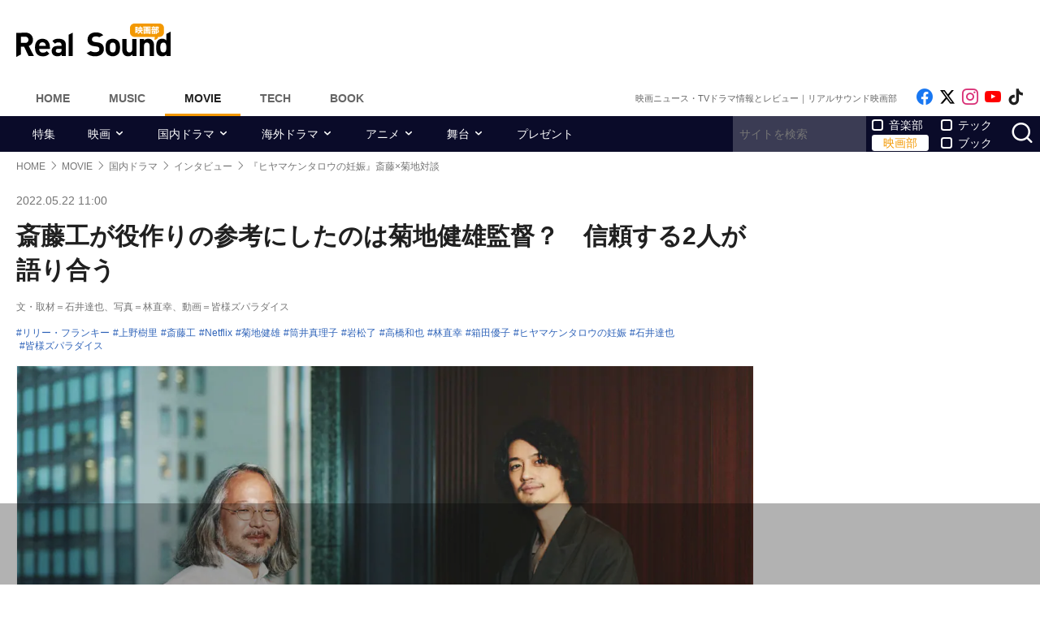

--- FILE ---
content_type: text/html; charset=UTF-8
request_url: https://realsound.jp/movie/2022/05/post-1034274.html
body_size: 20054
content:
<!DOCTYPE html>
<html lang="ja" class="no-js">
<head prefix="og: http://ogp.me/ns# fb: http://ogp.me/ns/fb# article: http://ogp.me/ns/article#">
<meta http-equiv="Content-Type" content="text/html; charset=UTF-8" />
<meta http-equiv="Content-Security-Policy" content="upgrade-insecure-requests">
		<link rel="preload" as="image" href="/wp-content/uploads/2022/05/20220521-hiyama-kikuchi-saito-01.jpeg.webp" fetchpriority="high">
		<link rel="preload" as="image" href="https://i.ytimg.com/vi/ggj1pfL6vpY/hqdefault.jpg" fetchpriority="high">
		<link href="https://realsound.jp/wp-content/themes/realsound/pc/style.css?v=20251008" rel="stylesheet" type="text/css" media="all" />
<script type="text/javascript" src="https://realsound.jp/wp-content/themes/realsound/pc/js/site.js?v=20240418" defer></script>
<link rel="icon" href="https://realsound.jp/wp-content/themes/realsound/img/favicon.ico">
<link rel="icon" href="https://realsound.jp/wp-content/themes/realsound/img/favicon.svg" type="image/svg+xml" sizes="any" />
<link rel="apple-touch-icon" href="https://realsound.jp/wp-content/themes/realsound/img/apple-touch-icon.png" />
<link rel="manifest" href="/manifest.webmanifest" />
<link rel="alternate" type="application/atom+xml" title="Real Sound フィード" href="https://realsound.jp/movie/atom.xml" />
<link rel="preload" as="font" type="font/woff2" href="https://realsound.jp/wp-content/themes/realsound/fonts/icomoon.woff2" crossorigin="anonymous" />
<title>斎藤工が役作りの参考にしたのは菊地健雄監督？　信頼する2人が語り合う｜Real Sound｜リアルサウンド 映画部</title>
<meta name="description" content="Netflixシリーズ『ヒヤマケンタロウの妊娠』が配信中だ。坂井恵理による同名コミックス（講談社『BE LOVE KC』所載）を原作とした本作は、「もし、男性が妊娠したら？」をテーマに男女逆転生活をコミカルに描きながら、妊娠をきっかけに今まで見てこなかった社会の様々な問題に直面する主人公の姿が映し出さ…(1/2)" />
<meta name="keywords" content="リリー・フランキー,上野樹里,斎藤工,Netflix,菊地健雄,筒井真理子,岩松了,高橋和也,林直幸,箱田優子,ヒヤマケンタロウの妊娠,石井達也,皆様ズパラダイス" />
<link rel="canonical" href="https://realsound.jp/movie/2022/05/post-1034274.html" />
<link rel="next" href="https://realsound.jp/movie/2022/05/post-1034274.html" />
<link rel="prerender" href="https://realsound.jp/movie/2022/05/post-1034274_2.html" /><link rel="amphtml" href="https://realsound.jp/movie/2022/05/post-1034274.html/amp" />
	<meta name="robots" content="max-image-preview:large" />
	<meta name="viewport" content="width=device-width,initial-scale=1">
<meta property="fb:admins" content="" />
<meta property="fb:app_id" content="507615522626918" />
<meta property="og:locale" content="ja_JP" />
<meta property="og:type" content="article" />
<meta property="og:title" content="斎藤工が役作りの参考にしたのは菊地健雄監督？　信頼する2人が語り合う" />
<meta property="og:description" content="Netflixシリーズ『ヒヤマケンタロウの妊娠』が配信中だ。坂井恵理による同名コミックス（講談社『BE LOVE KC』所載）を原作とした本作は、「もし、男性が妊娠したら？」をテーマに男女逆転生活をコミカルに描きながら、妊娠をきっかけに今まで見てこなかった社会の様々な問題に直面する主人公の姿が映し出さ…" />
<meta property="og:url" content="https://realsound.jp/movie/2022/05/post-1034274.html" />
<meta property="og:site_name" content="Real Sound｜リアルサウンド 映画部" />
<meta property="og:image" content="https://realsound.jp/wp-content/uploads/2022/05/20220521-hiyama-kikuchi-saito-01.jpeg" />
<meta property="image_src" content="https://realsound.jp/wp-content/uploads/2022/05/20220521-hiyama-kikuchi-saito-01.jpeg" />
<meta property="mixi:image" content="https://realsound.jp/wp-content/uploads/2022/05/20220521-hiyama-kikuchi-saito-01.jpeg" />
<meta property="mixi:description" content="Netflixシリーズ『ヒヤマケンタロウの妊娠』が配信中だ。坂井恵理による同名コミックス（講談社『BE LOVE KC』所載）を原作とした本作は、「もし、男性が妊娠したら？」をテーマに男女逆転生活をコミカルに描きながら、妊娠をきっかけに今まで見てこなかった社会の様々な問題に直面する主人公の姿が映し出さ…" />
<meta name="twitter:card" content="summary_large_image" />
<meta name="twitter:site" content="@realsound_m" />
<meta name="twitter:url" content="https://realsound.jp/movie/2022/05/post-1034274.html" />
<meta name="twitter:title" content="斎藤工が役作りの参考にしたのは菊地健雄監督？　信頼する2人が語り合う" />
<meta name="twitter:description" content="Netflixシリーズ『ヒヤマケンタロウの妊娠』が配信中だ。坂井恵理による同名コミックス（講談社『BE LOVE KC』所載）を原作とした本作は、「もし、男性が妊娠したら？」をテーマに男女逆転生活をコミカルに描きながら、妊娠をきっかけに今まで見てこなかった社会の様々な問題に直面する主人公の姿が映し出さ…" />
<meta name="twitter:image" content="https://realsound.jp/wp-content/uploads/2022/05/20220521-hiyama-kikuchi-saito-01.jpeg" />
<meta http-equiv="x-dns-prefetch-control" content="on">
<link rel="preconnect" href="https://www.google.com">
<link rel="preconnect" href="https://www.googletagmanager.com" crossorigin>
<link rel="dns-prefetch" href="https://i.ytimg.com">
<link rel="dns-prefetch" href="https://cdn.taboola.com">
<script type='application/ld+json'>{"@context":"https:\/\/schema.org","@graph":[{"@type":"Organization","@id":"https:\/\/realsound.jp\/#organization","url":"https:\/\/blueprint.co.jp\/","logo":"https:\/\/blueprint.co.jp\/wp-content\/themes\/blueprint-2022\/asset\/img\/apple-touch-icon.png","name":"\u682a\u5f0f\u4f1a\u793e blueprint","description":"\u30a6\u30a7\u30d6\u30e1\u30c7\u30a3\u30a2\u306e\u904b\u55b6\u3002\u66f8\u7c4d\u306e\u767a\u884c\u304a\u3088\u3073\u8ca9\u58f2\u3002\u30a4\u30d9\u30f3\u30c8\u306e\u4f01\u753b\u5236\u4f5c\u3002","email":"contact@realsound.jp","telephone":"+81-03-6452-5160","address":{"@type":"PostalAddress","streetAddress":"\u9053\u7384\u5742 1-22-7 5F\/6F","addressLocality":"\u6e0b\u8c37\u533a","addressCountry":"JP","addressRegion":"\u6771\u4eac\u90fd","postalCode":"150-0043"},"image":"https:\/\/blueprint.co.jp\/wp-content\/themes\/blueprint-2022\/asset\/img\/apple-touch-icon.png"},{"@type":"WebSite","@id":"https:\/\/realsound.jp\/#website","url":"https:\/\/realsound.jp","name":"Real Sound\uff5c\u30ea\u30a2\u30eb\u30b5\u30a6\u30f3\u30c9","description":"\u8a71\u984c\u4f5c\u306e\u30ec\u30d3\u30e5\u30fc\u304b\u3089\u6700\u65b0\u30cb\u30e5\u30fc\u30b9\u3001\u8208\u884c\u6210\u7e3e\u5206\u6790\u3001\u5f79\u8005\u3084\u76e3\u7763\u3078\u306e\u30a4\u30f3\u30bf\u30d3\u30e5\u30fc\u307e\u3067\u3001\u4eca\u89b3\u308b\u3079\u304d\u6620\u753b\u30fb\u30c9\u30e9\u30de\u30fb\u30a2\u30cb\u30e1\u306e\u8a18\u4e8b\u3092\u304a\u5c4a\u3051\u3057\u307e\u3059\u3002","publisher":{"@id":"https:\/\/realsound.jp\/#organization"},"potentialAction":{"@type":"SearchAction","target":"https:\/\/realsound.jp\/?s={search_term_string}","query-input":"required name=search_term_string"},"copyrightHolder":{"@id":"https:\/\/realsound.jp\/#organization"}},{"@type":["NewsArticle"],"@id":"https:\/\/realsound.jp\/movie\/2022\/05\/post-1034274.html#newsarticle","isPartOf":{"@id":"https:\/\/realsound.jp\/movie\/2022\/05\/post-1034274.html#webpage"},"headline":"\u658e\u85e4\u5de5\u304c\u5f79\u4f5c\u308a\u306e\u53c2\u8003\u306b\u3057\u305f\u306e\u306f\u83ca\u5730\u5065\u96c4\u76e3\u7763\uff1f\u3000\u4fe1\u983c\u3059\u308b2\u4eba\u304c\u8a9e\u308a\u5408\u3046","datePublished":"2022-05-22T11:00:13+09:00","dateModified":"2022-05-24T11:47:52+09:00","mainEntityOfPage":{"@id":"https:\/\/realsound.jp\/movie\/2022\/05\/post-1034274.html#webpage"},"publisher":{"@id":"https:\/\/realsound.jp\/#organization"},"image":{"@id":"https:\/\/realsound.jp\/movie\/2022\/05\/post-1034274.html#primaryimage"},"thumbnailUrl":"https:\/\/realsound.jp\/wp-content\/uploads\/2022\/05\/20220521-hiyama-kikuchi-saito-01.jpeg","keywords":["\u30ea\u30ea\u30fc\u30fb\u30d5\u30e9\u30f3\u30ad\u30fc","\u4e0a\u91ce\u6a39\u91cc","\u658e\u85e4\u5de5","Netflix","\u83ca\u5730\u5065\u96c4","\u7b52\u4e95\u771f\u7406\u5b50","\u5ca9\u677e\u4e86","\u9ad8\u6a4b\u548c\u4e5f","\u6797\u76f4\u5e78","\u7bb1\u7530\u512a\u5b50","\u30d2\u30e4\u30de\u30b1\u30f3\u30bf\u30ed\u30a6\u306e\u598a\u5a20","\u77f3\u4e95\u9054\u4e5f","\u7686\u69d8\u30ba\u30d1\u30e9\u30c0\u30a4\u30b9"],"inLanguage":"ja-JP","copyrightHolder":{"@id":"https:\/\/realsound.jp\/#organization"},"author":{"name":"\u77f3\u4e95\u9054\u4e5f","@id":"https:\/\/realsound.jp\/#\/schema\/person\/about\/1034274"}},{"@type":["Person"],"@id":"https:\/\/realsound.jp\/#\/schema\/person\/about\/1034274","name":"\u77f3\u4e95\u9054\u4e5f","image":{"@type":"ImageObject","@id":"https:\/\/realsound.jp\/movie\/2022\/05\/post-1034274.html#person-image","url":"https:\/\/realsound.jp\/wp-content\/uploads\/2022\/03\/rs-movie-icon-logo.jpg","contentUrl":"https:\/\/realsound.jp\/wp-content\/uploads\/2022\/03\/rs-movie-icon-logo.jpg","inLanguage":"ja-JP"},"description":"\u5143\u300e\u6620\u753b\u82b8\u8853\u300f\u7de8\u96c6\u90e8\u3002\u751f\u6daf\u30d9\u30b9\u30c8\u6620\u753b\u306f\u300e\u30a2\u30d1\u30fc\u30c8\u306e\u9375\u8cb8\u3057\u307e\u3059\u300f\u300e\u604b\u306f\u30c7\u30b8\u30e3\u30fb\u30d6\u300f\u300eW\u306e\u60b2\u5287\u300f\u30021997\u5e74\u304b\u3089\u30d9\u30a4\u30b9\u30bf\u30fc\u30ba\u4e2d\u5fc3\u306e\u751f\u6d3b\u3067\u3059\u3002","sameAs":["https:\/\/twitter.com\/realsound_m","https:\/\/www.instagram.com\/realsoundjp\/","https:\/\/www.youtube.com\/c\/RealSoundMovie"],"worksFor":{"@id":"https:\/\/realsound.jp\/#organization"},"jobTitle":["writer","interviewer"],"url":"https:\/\/realsound.jp\/person\/about\/984055"},{"@type":["WebPage"],"@id":"https:\/\/realsound.jp\/movie\/2022\/05\/post-1034274.html#webpage","url":"https:\/\/realsound.jp\/movie\/2022\/05\/post-1034274.html","inLanguage":"ja-JP","name":"\u658e\u85e4\u5de5\u304c\u5f79\u4f5c\u308a\u306e\u53c2\u8003\u306b\u3057\u305f\u306e\u306f\u83ca\u5730\u5065\u96c4\u76e3\u7763\uff1f\u3000\u4fe1\u983c\u3059\u308b2\u4eba\u304c\u8a9e\u308a\u5408\u3046\uff5cReal Sound\uff5c\u30ea\u30a2\u30eb\u30b5\u30a6\u30f3\u30c9 \u6620\u753b\u90e8","datePublished":"2022-05-22T11:00:13+09:00","dateModified":"2022-05-24T11:47:52+09:00","description":"Netflix\u30b7\u30ea\u30fc\u30ba\u300e\u30d2\u30e4\u30de\u30b1\u30f3\u30bf\u30ed\u30a6\u306e\u598a\u5a20\u300f\u304c\u914d\u4fe1\u4e2d\u3060\u3002\u5742\u4e95\u6075\u7406\u306b\u3088\u308b\u540c\u540d\u30b3\u30df\u30c3\u30af\u30b9\uff08\u8b1b\u8ac7\u793e\u300eBE LOVE KC\u300f\u6240\u8f09\uff09\u3092\u539f\u4f5c\u3068\u3057\u305f\u672c\u4f5c\u306f\u3001\u300c\u3082\u3057\u3001\u7537\u6027\u304c\u598a\u5a20\u3057\u305f\u3089\uff1f\u300d\u3092\u30c6\u30fc\u30de\u306b\u7537\u5973\u9006\u8ee2\u751f\u6d3b\u3092\u30b3\u30df\u30ab\u30eb\u306b\u63cf\u304d\u306a\u304c\u3089\u3001\u598a\u5a20\u3092\u304d\u3063\u304b\u3051\u306b\u4eca\u307e\u3067\u898b\u3066\u3053\u306a\u304b\u3063\u305f\u793e\u4f1a\u306e\u69d8\u3005\u306a\u554f\u984c\u306b\u76f4\u9762\u3059\u308b\u4e3b\u4eba\u516c\u306e\u59ff\u304c\u6620\u3057\u51fa\u3055\u2026(1\/2)","isPartOf":{"@id":"https:\/\/realsound.jp\/#website"},"breadcrumb":{"@id":"https:\/\/realsound.jp\/movie\/2022\/05\/post-1034274.html#breadcrumb"},"primaryImageOfPage":{"@id":"https:\/\/realsound.jp\/movie\/2022\/05\/post-1034274.html#primaryimage"},"potentialAction":{"@type":"ReadAction","target":["https:\/\/realsound.jp\/movie\/2022\/05\/post-1034274.html"]}},{"@type":"ImageObject","inLanguage":"ja-JP","@id":"https:\/\/realsound.jp\/movie\/2022\/05\/post-1034274.html#primaryimage","url":"https:\/\/realsound.jp\/wp-content\/uploads\/2022\/05\/20220521-hiyama-kikuchi-saito-01.jpeg","contentUrl":"https:\/\/realsound.jp\/wp-content\/uploads\/2022\/05\/20220521-hiyama-kikuchi-saito-01.jpeg","width":1200,"height":799},{"@type":"BreadcrumbList","@id":"https:\/\/realsound.jp\/movie\/2022\/05\/post-1034274.html#breadcrumb","itemListElement":[{"@type":"ListItem","position":1,"name":"HOME","item":"https:\/\/realsound.jp"},{"@type":"ListItem","position":2,"name":"MOVIE","item":"https:\/\/realsound.jp\/movie"},{"@type":"ListItem","position":3,"name":"\u56fd\u5185\u30c9\u30e9\u30de","item":"https:\/\/realsound.jp\/movie\/category\/drama"},{"@type":"ListItem","position":4,"name":"\u30a4\u30f3\u30bf\u30d3\u30e5\u30fc","item":"https:\/\/realsound.jp\/movie\/category\/drama\/interview-drama"},{"@type":"ListItem","position":5,"name":"\u300e\u30d2\u30e4\u30de\u30b1\u30f3\u30bf\u30ed\u30a6\u306e\u598a\u5a20\u300f\u658e\u85e4\u00d7\u83ca\u5730\u5bfe\u8ac7\u3000","item":"https:\/\/realsound.jp\/movie\/2022\/05\/post-1034274.html"}]}]}</script>
<meta id="data_adtype" data-adtype="adsense" data-media="movie" data-page="post">
<!--n2css--><script>var post_type = 'movie';</script>
<style>.grecaptcha-badge { visibility: hidden; }</style>
										<script async src="https://fundingchoicesmessages.google.com/i/pub-8547575683716908?ers=1"></script><script>(function() {function signalGooglefcPresent() {if (!window.frames['googlefcPresent']) {if (document.body) {const iframe = document.createElement('iframe'); iframe.style = 'width: 0; height: 0; border: none; z-index: -1000; left: -1000px; top: -1000px;'; iframe.style.display = 'none'; iframe.name = 'googlefcPresent'; document.body.appendChild(iframe);} else {setTimeout(signalGooglefcPresent, 0);}}}signalGooglefcPresent();})();</script>
									<script type="text/javascript">
		window._taboola = window._taboola || [];_taboola.push({article:'auto'});!function (e, f, u, i) {if (!document.getElementById(i)){e.async = 1;e.src = u;e.id = i;f.parentNode.insertBefore(e, f);}}(document.createElement('script'),document.getElementsByTagName('script')[0],'//cdn.taboola.com/libtrc/realsound/loader.js','tb_loader_script');if(window.performance && typeof window.performance.mark == 'function'){window.performance.mark('tbl_ic');}
		</script>
							<!--pc_head_end_overlay-->
<script async src="https://pagead2.googlesyndication.com/pagead/js/adsbygoogle.js?client=ca-pub-4337364228821047" crossorigin="anonymous"></script>
<script src="https://imp-adedge.i-mobile.co.jp/tags/82114/realsound-pc.js"></script>
<div id="gStickyAd">
 <style>
 #gStickyAd { width:100%; background-color: rgba(0, 0, 0, 0.3); position: fixed; bottom: 0px; text-align: center; z-index: 2147483647; min-height:100px;}
 </style>
<script async src="https://securepubads.g.doubleclick.net/tag/js/gpt.js" crossorigin="anonymous"></script>
<div id="gpt-passback">
  <script>
    window.googletag = window.googletag || {cmd: []};
    googletag.cmd.push(function() {
    googletag.defineSlot('/114625292/rs_pc_sticky', [[1, 1], [728, 90], [750, 100], [980, 90], [970, 90]], 'gpt-passback').addService(googletag.pubads());
    googletag.enableServices();
    googletag.display('gpt-passback');
    });
  </script>
</div>
</div>
<!--//pc_head_end_overlay-->
	</head>
<body id="realsoundMovie" class="template-single">
<!-- Google Tag Manager -->
<noscript><iframe src="https://www.googletagmanager.com/ns.html?id=GTM-57JRFKG"
height="0" width="0" style="display:none;visibility:hidden"></iframe></noscript>
<script>(function(w,d,s,l,i){w[l]=w[l]||[];w[l].push({'gtm.start':
new Date().getTime(),event:'gtm.js'});var f=d.getElementsByTagName(s)[0],
j=d.createElement(s),dl=l!='dataLayer'?'&l='+l:'';j.async=true;j.src=
'https://www.googletagmanager.com/gtm.js?id='+i+dl;f.parentNode.insertBefore(j,f);
})(window,document,'script','dataLayer','GTM-57JRFKG');</script>
<header class="site-header">
	<div class="container">
		<div class="branding-bar">
			<div class="branding">
				<a href="https://realsound.jp/movie" class="logo">
					<img src="https://realsound.jp/wp-content/themes/realsound/pc/img/logo-movie.svg" alt="Real Sound｜リアルサウンド 映画部" width="190" height="41" />
				</a>
			</div>
			<div id="ad_header">
													<!--pc_header-->
<div style="width: 100%;">
<!-- rs_pc_header -->
<ins class="adsbygoogle"
     style="display:inline-block;width:970px;height:90px"
     data-ad-client="ca-pub-4337364228821047"
     data-ad-slot="2607419567"></ins>
<script>
     (adsbygoogle = window.adsbygoogle || []).push({});
</script>
</div>
<!--//pc_header-->
							</div>
		</div>
		<nav class="site-nav">
			<ul class="site-nav-menu">
				<li class="menu-item menu-item-home"><a href="https://realsound.jp/">Home</a></li>
				<li class="menu-item menu-item-music"><a href="https://realsound.jp/music">Music</a></li>
				<li class="menu-item menu-item-movie menu-item-current"><a href="https://realsound.jp/movie">Movie</a></li>
				<li class="menu-item menu-item-tech"><a href="https://realsound.jp/tech">Tech</a></li>
				<li class="menu-item menu-item-book"><a href="https://realsound.jp/book">Book</a></li>
			</ul>
			<div class="site-nav-info">
				<div class="site-title">映画ニュース・TVドラマ情報とレビュー｜リアルサウンド映画部</div>				<ul class="site-sns list-sns">
					<li>
						<a href="https://www.facebook.com/realsoundmovie" rel="nofollow" target="_blank">
							<span class="sr-only">Like on Facebook</span>
						</a>
					</li>
					<li>
						<a href="https://x.com/realsound_m" rel="nofollow" target="_blank">
							<span class="sr-only">Follow on x</span>
						</a>
					</li>
					<li>
						<a href="https://www.instagram.com/realsound_m/" rel="nofollow" target="_blank">
							<span class="sr-only">Follow on Instagram</span>
						</a>
					</li>
										<li>
						<a href="https://www.youtube.com/@RealSoundMovie" rel="nofollow" target="_blank">
							<span class="sr-only">Follow on YouTube</span>
						</a>
					</li>
															<li>
						<a href="https://www.tiktok.com/@realsound_m" rel="nofollow" target="_blank">
							<span class="sr-only">Follow on tiktok</span>
						</a>
					</li>
									</ul>
			</div>
		</nav>
	<!--./container--></div>
	<nav class="navbar navbar-category">
		<div class="container">
			<ul class="list-category">
				      <li class="menu-item"><a href="https://realsound.jp/movie/category/feature">特集</a></li>
						      <li class="menu-item menu-item-has-children">
	        <a href="https://realsound.jp/movie/category/movie">映画</a>
	        <ul>
				          <li><a href="https://realsound.jp/movie/category/movie/interview-movie">インタビュー</a></li>
				          <li><a href="https://realsound.jp/movie/category/movie/review">作品評</a></li>
				          <li><a href="https://realsound.jp/movie/category/movie/column-movie">コラム</a></li>
				          <li><a href="https://realsound.jp/movie/category/movie/report-movie">レポート</a></li>
				          <li><a href="https://realsound.jp/movie/category/movie/news-movie">ニュース</a></li>
				          <li><a href="https://realsound.jp/movie/category/movie/boxofficeanalysis">映画興行分析</a></li>
				          <li><a href="https://realsound.jp/movie/category/movie/weekendrecommend">週末映画館でこれ観よう！</a></li>
				        </ul>
	      </li>
						      <li class="menu-item menu-item-has-children">
	        <a href="https://realsound.jp/movie/category/drama">国内ドラマ</a>
	        <ul>
				          <li><a href="https://realsound.jp/movie/category/drama/interview-drama">インタビュー</a></li>
				          <li><a href="https://realsound.jp/movie/category/drama/column-drama">コラム</a></li>
				          <li><a href="https://realsound.jp/movie/category/drama/recap-drama">リキャップ</a></li>
				          <li><a href="https://realsound.jp/movie/category/drama/report-drama">レポート</a></li>
				          <li><a href="https://realsound.jp/movie/category/drama/news-drama">ニュース</a></li>
				        </ul>
	      </li>
						      <li class="menu-item menu-item-has-children">
	        <a href="https://realsound.jp/movie/category/overseadrama">海外ドラマ</a>
	        <ul>
				          <li><a href="https://realsound.jp/movie/category/overseadrama/interview-overseasdrama">インタビュー</a></li>
				          <li><a href="https://realsound.jp/movie/category/overseadrama/column-overseadrama">コラム</a></li>
				          <li><a href="https://realsound.jp/movie/category/overseadrama/recap-overseasdrama">リキャップ</a></li>
				          <li><a href="https://realsound.jp/movie/category/overseadrama/report-overseasdrama">レポート</a></li>
				          <li><a href="https://realsound.jp/movie/category/overseadrama/news-overseasdrama">ニュース</a></li>
				        </ul>
	      </li>
						      <li class="menu-item menu-item-has-children">
	        <a href="https://realsound.jp/movie/category/anime">アニメ</a>
	        <ul>
				          <li><a href="https://realsound.jp/movie/category/anime/interview-anime">インタビュー</a></li>
				          <li><a href="https://realsound.jp/movie/category/anime/column-anime">コラム</a></li>
				          <li><a href="https://realsound.jp/movie/category/anime/recap-anime">リキャップ</a></li>
				          <li><a href="https://realsound.jp/movie/category/anime/report-anime">レポート</a></li>
				          <li><a href="https://realsound.jp/movie/category/anime/news-anime">ニュース</a></li>
				        </ul>
	      </li>
						      <li class="menu-item menu-item-has-children">
	        <a href="https://realsound.jp/movie/category/stage">舞台</a>
	        <ul>
				          <li><a href="https://realsound.jp/movie/category/stage/interview-stage">インタビュー</a></li>
				          <li><a href="https://realsound.jp/movie/category/stage/column-stage">コラム</a></li>
				          <li><a href="https://realsound.jp/movie/category/stage/report-stage">レポート</a></li>
				          <li><a href="https://realsound.jp/movie/category/stage/news-stage">ニュース</a></li>
				        </ul>
	      </li>
						      <li class="menu-item"><a href="https://realsound.jp/movie/category/present">プレゼント</a></li>
					      <!-- <li><a href="/tag/プレゼント">プレゼント</a></li> -->
				</ul>
			<form role="search" method="get" action="https://realsound.jp/" class="ga_send" data-ga_cat="Search">
				<input class="keyword" type="text" value="" name="s" id="s" placeholder="サイトを検索" required="">
				<div class="group">
					<input type="checkbox" name="pt[]" value="music" id="music" /><label for="music">音楽部</label>
					<input type="checkbox" name="pt[]" value="movie" id="movie" checked /><label for="movie">映画部</label>
				</div>
				<div class="group">
					<input type="checkbox" name="pt[]" value="tech" id="tech" /><label for="tech">テック</label>
					<input type="checkbox" name="pt[]" value="book" id="book" /><label for="book">ブック</label>
				</div>
				<button class="button" type="submit" value="検索">
					<span class="sr-only">サイトを検索</span>
				</button>
			</form>
		</div>
	</nav>
</header>
<div class="page">			<div class="container">
	<nav aria-label="breadcrumb">
		<ol class="breadcrumb"><li class="breadcrumb-item"><a href="https://realsound.jp/"><span>HOME</span></a></li><li class="breadcrumb-item"><a href="https://realsound.jp/movie"><span>MOVIE</span></a></li><li class="breadcrumb-item"><a href="https://realsound.jp/movie/category/drama"><span>国内ドラマ</span></a></li><li class="breadcrumb-item"><a href="https://realsound.jp/movie/category/drama/interview-drama"><span>インタビュー</span></a></li><li class="breadcrumb-item active" aria-current="page"><span><strong>『ヒヤマケンタロウの妊娠』斎藤×菊地対談　</strong></span></li></ol>	</nav>
	<div class="contents col-wrapper">
		<div class="col-primary">
			<main role="main">
				<article class="entry-single " data-clarity-region="article">
					<header class="entry-header">
						<div class="entry-info">
														<time datetime="2022-05-22T11:00" class="entry-time">2022.05.22 11:00</time>
													</div>
						<h1 class="entry-title">斎藤工が役作りの参考にしたのは菊地健雄監督？　信頼する2人が語り合う</h1>
												<div class="entry-author"><a href="https://realsound.jp/person/about/984055">文・取材＝石井達也</a>、<a href="https://realsound.jp/person/about/812006">写真＝林直幸</a>、<a href="https://realsound.jp/person/about/1034302">動画＝皆様ズパラダイス</a></div>
												<div class="entry-tag">
							<ul><li><a href="https://realsound.jp/tag/%e3%83%aa%e3%83%aa%e3%83%bc%e3%83%bb%e3%83%95%e3%83%a9%e3%83%b3%e3%82%ad%e3%83%bc" rel="tag">リリー・フランキー</a></li><li><a href="https://realsound.jp/tag/%e4%b8%8a%e9%87%8e%e6%a8%b9%e9%87%8c" rel="tag">上野樹里</a></li><li><a href="https://realsound.jp/tag/%e6%96%8e%e8%97%a4%e5%b7%a5" rel="tag">斎藤工</a></li><li><a href="https://realsound.jp/tag/netflix" rel="tag">Netflix</a></li><li><a href="https://realsound.jp/tag/%e8%8f%8a%e5%9c%b0%e5%81%a5%e9%9b%84" rel="tag">菊地健雄</a></li><li><a href="https://realsound.jp/tag/%e7%ad%92%e4%ba%95%e7%9c%9f%e7%90%86%e5%ad%90" rel="tag">筒井真理子</a></li><li><a href="https://realsound.jp/tag/%e5%b2%a9%e6%9d%be%e4%ba%86" rel="tag">岩松了</a></li><li><a href="https://realsound.jp/tag/%e9%ab%98%e6%a9%8b%e5%92%8c%e4%b9%9f" rel="tag">高橋和也</a></li><li><a href="https://realsound.jp/tag/%e6%9e%97%e7%9b%b4%e5%b9%b8" rel="tag">林直幸</a></li><li><a href="https://realsound.jp/tag/%e7%ae%b1%e7%94%b0%e5%84%aa%e5%ad%90" rel="tag">箱田優子</a></li><li><a href="https://realsound.jp/tag/%e3%83%92%e3%83%a4%e3%83%9e%e3%82%b1%e3%83%b3%e3%82%bf%e3%83%ad%e3%82%a6%e3%81%ae%e5%a6%8a%e5%a8%a0" rel="tag">ヒヤマケンタロウの妊娠</a></li><li><a href="https://realsound.jp/tag/%e7%9f%b3%e4%ba%95%e9%81%94%e4%b9%9f" rel="tag">石井達也</a></li><li><a href="https://realsound.jp/tag/%e7%9a%86%e6%a7%98%e3%82%ba%e3%83%91%e3%83%a9%e3%83%80%e3%82%a4%e3%82%b9" rel="tag">皆様ズパラダイス</a></li></ul>
						</div>
												<div class="entry-thumb">
							<div class="fixed-ratio" style="background-image: url('/wp-content/uploads/2022/05/20220521-hiyama-kikuchi-saito-01.jpeg.webp');"><picture><source srcset="/wp-content/uploads/2022/05/20220521-hiyama-kikuchi-saito-01.jpeg.webp" type="image/webp"><img fetchpriolity="high" src="/wp-content/uploads/2022/05/20220521-hiyama-kikuchi-saito-01.jpeg" width="1200" height="799" alt="『ヒヤマケンタロウの妊娠』斎藤×菊地対談　" decoding="async" /></picture></div>													</div>
											</header>
					<div class="entry-body-wrapper">
						<div class="fixed-share">
							<ul class="sticky share-btn share-btn-sticky">
								<li>
									<a href="https://www.facebook.com/share.php?u=https://realsound.jp/movie/2022/05/post-1034274.html" rel="nofollow noopener" target="_blank">
										<span class="sr-only">Facebookでシェア</span>
									</a>
								</li>
								<li>
									<a href="https://x.com/share?url=https://realsound.jp/movie/2022/05/post-1034274.html&#038;via=realsound_m&#038;related=realsound_m&#038;text=斎藤工が役作りの参考にしたのは菊地健雄監督？　信頼する2人が語り合う" rel="nofollow noopener" target="_blank">
										<span class="sr-only">xでポスト</span>
									</a>
								</li>
								<li>
									<a href="https://b.hatena.ne.jp/add?mode=confirm&#038;url=https://realsound.jp/movie/2022/05/post-1034274.html&#038;title=斎藤工が役作りの参考にしたのは菊地健雄監督？　信頼する2人が語り合う" target="_blank" rel="nofollow noopener">
										<span class="sr-only">はてなブックマーク</span>
									</a>
								</li>
								<li>
									<a href="https://social-plugins.line.me/lineit/share?url=https://realsound.jp/movie/2022/05/post-1034274.html" target="_blank" rel="nofollow noopener">
										<span class="sr-only">LINEで送る</span>
									</a>
								</li>
							</ul>
						<!--./fixed-share--></div>
						<div class="entry-body">
							<p>　Netflixシリーズ『ヒヤマケンタロウの妊娠』が配信中だ。坂井恵理による同名コミックス（講談社『BE LOVE KC』所載）を原作とした本作は、「もし、男性が妊娠したら？」をテーマに男女逆転生活をコミカルに描きながら、妊娠をきっかけに今まで見てこなかった社会の様々な問題に直面する主人公の姿が映し出されていく。男性とは？　女性とは？　結婚とは？　生きることとは？とさまざまな問いを投げかける本作について、主演の斎藤工と菊地健雄監督に話を聞いた。</p>
<p class="img-link-wrap"><a href="https://realsound.jp/movie/2022/05/post-1034274.html/20220521-hiyama-kikuchi-saito-01（全11枚）" class="img-link" rel="nofollow">インタビュー撮り下ろしカット</a></p>
<div class="entryImgCenter"><lite-youtube videoid="ggj1pfL6vpY" style="background-image:url(https://i.ytimg.com/vi/ggj1pfL6vpY/hqdefault.jpg);"></lite-youtube><span class="caption">菊地健雄監督×斎藤工　映画人として今、思うこと　『ヒヤマケンタロウの妊娠』</span></div>
<h2 class="line">特別な作品でタッグを組めた喜び</h2>
<p><div class="fixed-ratio aligncenter"><picture><source srcset="/wp-content/uploads/2022/05/20220521-hiyama-kikuchi-saito-04.jpeg.webp" type="image/webp"><img fetchpriolity="high" src="/wp-content/uploads/2022/05/20220521-hiyama-kikuchi-saito-04.jpeg" width="640" height="426" alt="" decoding="async" /></picture></div></p>
<p>ーー斎藤さんからみて菊地監督はどんな監督ですか？</p>
<p>菊地健雄（以下、菊地）：いきなり核心をつくな（笑）。</p>
<p>斎藤工（以下、斎藤）：内藤誠監督の『明日泣く』という作品で“スーパー助監督”として出会いました。現場での菊地さんの存在感、リカバリー能力がただものではなくて。素晴らしい助監督は絶対に良い監督になるという確証があったので、のちに菊地さんが撮られた『ディアーディアー』を観たときは、自分の目に狂いはなかったなと思いました（笑）。『ディアーディアー』は菊地さんの人となりが作品に詰まっている素晴らしい作品です。ちょっと自慢なのが、商業作品を撮られる前の菊地さんから、撮られた菊地さん、そして現在、という歴史としての“菊地史”を知っていること。僕が映像を作るときも菊地さんにご相談して、様々な協力をしていただいて現在に至るので、『ヒヤマケンタロウの妊娠』という特別な作品で、監督と主演という関係で作品を作れたことは大きな喜びです。菊地さんは特別すぎるフィルムメーカーです。</p>
<p>菊地：本当に恐れ多くて嬉しいですね。出会った時から随分経ちましたけど、付かず離れずそれぞれの歩みをポイントポイントで会って話してきたりする中で、僕も工くんから色々（刺激や大切なことを）受け取りながらここまで来たと思っています。今回こういう独特な世界観の作品でまたご一緒できたことは、作品に入る前から自分の中にも普段とは違う感覚があったのも正直なところです。本当にありがとうございます。</p>
<p><div class="fixed-ratio aligncenter"><picture><source srcset="/wp-content/uploads/2022/05/20220521-hiyama-kikuchi-saito-05.jpeg.webp" type="image/webp"><img src="/wp-content/uploads/2022/05/20220521-hiyama-kikuchi-saito-05.jpeg" width="640" height="427" alt="" decoding="async" loading="lazy" /></picture></div></p>
<p>ーー「社会派コメディ」と謳っている作品ではありますが、ただ“笑える”という作品ではないだけに、その塩梅が非常に難しかったように思います。現場ではどう調整されていたのでしょうか？</p>
<p>菊地：桧山（斎藤工）のお腹が大きくなる過程を特殊造形でどう表現していくか、という打ち合わせが（この作品で）初めてお会いする機会でした。その時点で工くんは脚本をかなり読み込まれていて、自分も演出しながら何か色々な気づきをアップデートしていかなければならないなと思いました。桧山のお腹は実際の妊娠している方々と同じような重さになるよう調整していただいたので、そのお腹で演技をする工くんが何を感じて、どう動くかという現場で初めて分かることも多かったんです。なので、いつも以上に、ディスカッションしながら、箱田（優子）監督とともに作り上げていきました。</p>
<p><div class="fixed-ratio aligncenter"><picture><source srcset="/wp-content/uploads/2022/05/20220521-hiyama-kikuchi-saito-011.jpeg.webp" type="image/webp"><img src="/wp-content/uploads/2022/05/20220521-hiyama-kikuchi-saito-011.jpeg" width="640" height="427" alt="" decoding="async" loading="lazy" /></picture></div></p>
<p>斎藤：原作者の坂井先生、プロデューサーの間宮（由玲子）さん、箱田監督など、女性陣がしっかり見てくれるプロジェクトという点で、男性としての安心感がありました。そして、プロジェクトが進むにつれ、菊地さんがいかに奥様の妊娠・出産・育児に寄り添われてきたかも感じました。本作の特性は、「女性に起こることが男性に起きたら？」というキャッチーなところにあると思うんですが、ただ妊娠をトレースするのではなくて、親としてどう新しい生命と向き合うかという男性の話でもあったと思います。そういった側面に関しては、菊地さんと誰よりも現場でディスカッションさせていただきました。奥様の側にいた菊地さんの眼差しは、演じる上でのひとつのコアになっています。制作スタッフ・キャストの実体験をいろいろと伺ったのですが、桧山の心境と一番近かったのが菊地さんだったなと。きっと菊地さんはいいお父さんなんだと思います（笑）。</p>
<p><div class="fixed-ratio aligncenter"><picture><source srcset="/wp-content/uploads/2022/05/20220521-hiyama-kikuchi-saito-010.jpeg.webp" type="image/webp"><img src="/wp-content/uploads/2022/05/20220521-hiyama-kikuchi-saito-010.jpeg" width="640" height="426" alt="" decoding="async" loading="lazy" /></picture></div></p>
<p>菊地：いやいや（笑）。日々格闘中です。この作品に携わる前に、妻の妊娠・出産をちょうど体験しましたが、現場を通して初めて「そうだったのか」と気づくことも多くて。脚本を作る上でも女性陣から「それはない」と突っ込まれることも多くて、自分自身もいろんな価値観をもう一段階アップデートできたのかなと思います。男性が妊娠すること、役として妊婦を体験すること、工くんにとっては当然初めての経験で、非常に難しかったと思うのですが、見事に演じてくれました。自分の実体験が少しでもプラスになっていたのならうれしい限りです。</p>
<p>
																																																					<div class="entryBottomAd" style="width: 100%;margin: 32px auto 0 auto; min-height: 280px;text-align:center;">
								<!--pc_entry_middle-->
<div style="width: 100%;">
<!-- rs_pc_under-article_multiplex -->
<ins class="adsbygoogle"
     style="display:block"
     data-ad-format="autorelaxed"
     data-ad-client="ca-pub-4337364228821047"
     data-ad-slot="4301265132"></ins>
<script>
     (adsbygoogle = window.adsbygoogle || []).push({});
</script>
</div>
<!--//pc_entry_middle-->
								</div>
																					</div>
					<!--./entry-body-wrapper--></div>
					<nav>
						<div id="nextPageTitle" class="next-page-title"><a href="https://realsound.jp/movie/2022/05/post-1034274_2.html" class="post-page-numbers"><span class="nextText">次のページ</span><span class="titleText">“映画”のチームが集結した『ヒヤマケンタロウの妊娠』</span></a></div>						<ul class="pagination"><li class="page-item active"><span class="page-link">1<span class="sr-only">(current)</span></span></li><li class="page-item"><a href="https://realsound.jp/movie/2022/05/post-1034274_2.html" class="page-link">2</a></li><li class="page-item"><a href="https://realsound.jp/movie/2022/05/post-1034274_2.html" class="page-link">次ページ</a></li></ul>					</nav>

										<div id="sideRelated" class="related-entry-list">
						<header class="entry-list-header">
							<p class="entry-list-title">関連記事</p>
						</header>
						<div class="entry-list">
							<article class="entry-summary entry-summary-card"><a href="https://realsound.jp/movie/2022/05/post-1032608.html" data-ga-event-category="rsce-related-pc-post"><div class="entry-thumb"><div class="fixed-ratio lozad" data-background-image="/wp-content/uploads/2022/05/20220519-hiyama-01-551x468.jpg.webp"><picture><source srcset="/wp-content/uploads/2022/05/20220519-hiyama-01-551x468.jpg.webp" type="image/webp"><img src="/wp-content/uploads/2022/05/20220519-hiyama-01-551x468.jpg" width="551" height="468" alt="『ヒヤマケンタロウの妊娠』箱田優子×菊地健雄監督対談　「自分の中の“当たり前”を崩して」" decoding="async" loading="lazy" /></picture></div></div><div class="entry-text"><h3 class="entry-title">『ヒヤマケンタロウの妊娠』箱田優子×菊地健雄監督対談　「自分の中の“当たり前”を崩して」</h3></div></a></article><article class="entry-summary entry-summary-card"><a href="https://realsound.jp/movie/2022/03/post-987763.html" data-ga-event-category="rsce-related-pc-post"><div class="entry-thumb"><div class="fixed-ratio lozad" data-background-image="/wp-content/uploads/2022/03/20220315-hiyamakentaro-03-700x468.jpeg.webp"><picture><source srcset="/wp-content/uploads/2022/03/20220315-hiyamakentaro-03-700x468.jpeg.webp" type="image/webp"><img src="/wp-content/uploads/2022/03/20220315-hiyamakentaro-03-700x468.jpeg" width="700" height="468" alt="斎藤工の妊娠で“無自覚の偏見”に初めて気が付く　『ヒヤマケンタロウの妊娠』本予告公開" decoding="async" loading="lazy" /></picture></div></div><div class="entry-text"><h3 class="entry-title">斎藤工の妊娠で“無自覚の偏見”に初めて気が付く　『ヒヤマケンタロウの妊娠』本予告公開</h3></div></a></article><article class="entry-summary entry-summary-card"><a href="https://realsound.jp/movie/2021/07/post-826323.html" data-ga-event-category="rsce-related-pc-post"><div class="entry-thumb"><div class="fixed-ratio lozad" data-background-image="/wp-content/uploads/2021/07/2021_youtube_kikuchiikeda01-702x395.jpg.webp"><picture><source srcset="/wp-content/uploads/2021/07/2021_youtube_kikuchiikeda01-702x395.jpg.webp" type="image/webp"><img src="/wp-content/uploads/2021/07/2021_youtube_kikuchiikeda01-702x395.jpg" width="702" height="395" alt="【動画】菊地健雄×池田千尋、特別対談（前編）　テレビドラマと映画の違いとは？" decoding="async" loading="lazy" /></picture></div></div><div class="entry-text"><h3 class="entry-title">【動画】菊地健雄×池田千尋、特別対談（前編）　テレビドラマと映画の違いとは？</h3></div></a></article><article class="entry-summary entry-summary-card"><a href="https://realsound.jp/movie/2018/11/post-276429.html" data-ga-event-category="rsce-related-pc-post"><div class="entry-thumb"><div class="fixed-ratio lozad" data-background-image="/wp-content/uploads/2018/11/20181110-kawase-1-672x468.jpg.webp"><picture><source srcset="/wp-content/uploads/2018/11/20181110-kawase-1-672x468.jpg.webp" type="image/webp"><img src="/wp-content/uploads/2018/11/20181110-kawase-1-672x468.jpg" width="672" height="468" alt="名バイプレイヤー・川瀬陽太が語る“サブリミナル俳優”としてのスタンス　「どんな現場もやりがいの熱量は同じ」" decoding="async" loading="lazy" /></picture></div></div><div class="entry-text"><h3 class="entry-title">名バイプレイヤー・川瀬陽太が語る“サブリミナル俳優”としてのスタンス　「どんな現場もやりがいの熱量は同じ」</h3></div></a></article>						</div>
					</div>
									</article>
				<div class="related-entry-list" id="PremiumPost">
	<header class="entry-list-header">
		<p class="entry-list-title">リアルサウンド厳選記事</p>
	</header>
	<div class="entry-list">
	<article class="entry-summary entry-summary-card"><a href="https://realsound.jp/2025/12/post-2264613.html"><div class="entry-thumb"><div class="fixed-ratio lozad" data-background-image="/wp-content/uploads/2025/12/20251228-sheenaandrokkets-99-331x468.jpg.webp"><picture><source srcset="/wp-content/uploads/2025/12/20251228-sheenaandrokkets-99-331x468.jpg.webp" type="image/webp"><img src="/wp-content/uploads/2025/12/20251228-sheenaandrokkets-99-331x468.jpg" width="331" height="468" alt="ロックスター連載 Vol.7：鮎川誠＆シーナ" decoding="async" loading="lazy" /></picture></div></div><div class="entry-text"><h3 class="entry-title">ロックスター連載 Vol.7：鮎川誠＆シーナ</h3></div></a></article>	<article class="entry-summary entry-summary-card"><a href="https://realsound.jp/movie/2025/12/post-2260889.html"><div class="entry-thumb"><div class="fixed-ratio lozad" data-background-image="/wp-content/uploads/2025/12/20251225-kanzaki-04-702x468.jpg.webp"><picture><source srcset="/wp-content/uploads/2025/12/20251225-kanzaki-04-702x468.jpg.webp" type="image/webp"><img src="/wp-content/uploads/2025/12/20251225-kanzaki-04-702x468.jpg" width="702" height="468" alt="カンザキイオリにとっての重要作『SATC』" decoding="async" loading="lazy" /></picture></div></div><div class="entry-text"><h3 class="entry-title">カンザキイオリにとっての重要作『SATC』</h3></div></a></article>	<article class="entry-summary entry-summary-card"><a href="https://realsound.jp/tech/2025/06/post-2045136.html"><div class="entry-thumb"><div class="fixed-ratio"><picture><source srcset="/wp-content/uploads/2025/06/20250608-Gosling-99-702x395.jpg.webp" type="image/webp"><img src="/wp-content/uploads/2025/06/20250608-Gosling-99-702x395.jpg" width="702" height="395" alt="JOIとK、Lapwingと私たちの“類似性の正体”" decoding="async" loading="lazy" /></picture></div></div><div class="entry-text"><h3 class="entry-title">JOIとK、Lapwingと私たちの“類似性の正体”</h3></div></a></article>	<article class="entry-summary entry-summary-card"><a href="https://realsound.jp/book/2025/08/post-2098218.html"><div class="entry-thumb"><div class="fixed-ratio lozad" data-background-image="/wp-content/uploads/2025/08/20250801-ishiya-01-702x466.jpg.webp"><picture><source srcset="/wp-content/uploads/2025/08/20250801-ishiya-01-702x466.jpg.webp" type="image/webp"><img src="/wp-content/uploads/2025/08/20250801-ishiya-01-702x466.jpg" width="702" height="466" alt="SHINTANI × ISHIYAが明かす、噂の真相" decoding="async" loading="lazy" /></picture></div></div><div class="entry-text"><h3 class="entry-title">SHINTANI × ISHIYAが明かす、噂の真相</h3></div></a></article>	</div>
</div>

<div class="related-entry-list" id="interviewPost">
	<header class="entry-list-header">
		<p class="entry-list-title">インタビュー</p>
		<a href="https://realsound.jp/movie/category/interview" class="btn">もっとみる<span class="icon-chevron-right"></span></a>
	</header>
	<div class="entry-list">
	<article class="entry-summary entry-summary-card"><a href="https://realsound.jp/movie/2026/01/post-2279290.html"><div class="entry-thumb"><div class="fixed-ratio"><picture><source srcset="/wp-content/uploads/2026/01/20260116-matsumotomarika-06-702x468.jpeg.webp" type="image/webp"><img src="/wp-content/uploads/2026/01/20260116-matsumotomarika-06-702x468.jpeg" width="702" height="468" alt="松本まりか、ドロドロ封印で新境地へ" decoding="async" loading="lazy" /></picture></div></div><div class="entry-text"><h3 class="entry-title">松本まりか、ドロドロ封印で新境地へ</h3></div></a></article>			<article class="entry-summary entry-summary-card"><a href="https://realsound.jp/movie/2026/01/post-2275575.html"><div class="entry-thumb"><div class="fixed-ratio"><picture><source srcset="/wp-content/uploads/2026/01/20260115-nakamura-00003-702x468.jpg.webp" type="image/webp"><img src="/wp-content/uploads/2026/01/20260115-nakamura-00003-702x468.jpg" width="702" height="468" alt="中村倫也はなぜ“スポ根ドラマ”に挑んだのか" decoding="async" loading="lazy" /></picture></div></div><div class="entry-text"><h3 class="entry-title">中村倫也はなぜ“スポ根ドラマ”に挑んだのか</h3></div></a></article>			<article class="entry-summary entry-summary-card"><a href="https://realsound.jp/movie/2026/01/post-2273630.html"><div class="entry-thumb"><div class="fixed-ratio lozad" data-background-image="/wp-content/uploads/2026/01/20260112-takeuchi-04-702x468.jpg.webp"><picture><source srcset="/wp-content/uploads/2026/01/20260112-takeuchi-04-702x468.jpg.webp" type="image/webp"><img src="/wp-content/uploads/2026/01/20260112-takeuchi-04-702x468.jpg" width="702" height="468" alt="竹内涼真、俳優としてピュアでいたい理由" decoding="async" loading="lazy" /></picture></div></div><div class="entry-text"><h3 class="entry-title">竹内涼真、俳優としてピュアでいたい理由</h3></div></a></article>			<article class="entry-summary entry-summary-card"><a href="https://realsound.jp/movie/2026/01/post-2274337.html"><div class="entry-thumb"><div class="fixed-ratio"><picture><source srcset="/wp-content/uploads/2026/01/20260112-akasoeiji-05-702x468.jpeg.webp" type="image/webp"><img src="/wp-content/uploads/2026/01/20260112-akasoeiji-05-702x468.jpeg" width="702" height="468" alt="赤楚衛二が語る、飽くなき挑戦の現在地" decoding="async" loading="lazy" /></picture></div></div><div class="entry-text"><h3 class="entry-title">赤楚衛二が語る、飽くなき挑戦の現在地</h3></div></a></article>				</div>
</div>

	<div id="taboola-below-article-thumbnails-desktop"></div>
	<script type="text/javascript">
		window._taboola = window._taboola || [];
		_taboola.push({
			mode: 'alternating-thumbnails-a',
			container: 'taboola-below-article-thumbnails-desktop',
			placement: 'Below article Thumbnails Desktop',
			target_type: 'mix'
		});
	</script>

			<div id="ad_entryBottom" style="width: 100%;margin: 0 auto; min-height: 288px;">
					<!--pc_entry_bottom-->
<div style="width: 100%;">
<!-- rs_pc_multiplex -->
<ins class="adsbygoogle"
     style="display:block"
     data-ad-format="autorelaxed"
     data-ad-client="ca-pub-4337364228821047"
　  data-matched-content-rows-num="2"
     data-matched-content-columns-num="2"
     data-matched-content-ui-type="image_stacked"
     data-ad-slot="3366124858"></ins>
<script>
     (adsbygoogle = window.adsbygoogle || []).push({});
</script>
</div>
<!--//pc_entry_bottom-->
			</div>
	

<div id="pickupPOPIN" class="related-entry-list">
	<header class="entry-list-header"><p class="entry-list-title">Pick Up!</p></header>
	<div class="entry-list">
			<article class="entry-summary entry-summary-card"><a href="/movie/2026/01/post-2275575.html"><div class="entry-thumb"><div class="fixed-ratio"><picture><source srcset="/wp-content/uploads/2026/01/20260115-nakamura-00003-702x468.jpg.webp" type="image/webp"><img src="/wp-content/uploads/2026/01/20260115-nakamura-00003-702x468.jpg" width="702" height="468" alt="中村倫也はなぜ“スポ根ドラマ”に挑んだのか" decoding="async" loading="lazy" /></picture></div></div><div class="entry-text"><h3 class="entry-title">中村倫也はなぜ“スポ根ドラマ”に挑んだのか</h3></div></a></article>						<article class="entry-summary entry-summary-card"><a href="/movie/2026/01/post-2279290.html"><div class="entry-thumb"><div class="fixed-ratio"><picture><source srcset="/wp-content/uploads/2026/01/20260116-matsumotomarika-06-702x468.jpeg.webp" type="image/webp"><img src="/wp-content/uploads/2026/01/20260116-matsumotomarika-06-702x468.jpeg" width="702" height="468" alt="松本まりか、ドロドロ封印で新境地へ" decoding="async" loading="lazy" /></picture></div></div><div class="entry-text"><h3 class="entry-title">松本まりか、ドロドロ封印で新境地へ</h3></div></a></article>						<article class="entry-summary entry-summary-card"><a href="/movie/2026/01/post-2273630.html"><div class="entry-thumb"><div class="fixed-ratio lozad" data-background-image="/wp-content/uploads/2026/01/20260112-takeuchi-04-702x468.jpg.webp"><picture><source srcset="/wp-content/uploads/2026/01/20260112-takeuchi-04-702x468.jpg.webp" type="image/webp"><img src="/wp-content/uploads/2026/01/20260112-takeuchi-04-702x468.jpg" width="702" height="468" alt="竹内涼真、俳優としてピュアでいたい理由" decoding="async" loading="lazy" /></picture></div></div><div class="entry-text"><h3 class="entry-title">竹内涼真、俳優としてピュアでいたい理由</h3></div></a></article>						<article class="entry-summary entry-summary-card"><a href="/movie/2026/01/post-2277307.html"><div class="entry-thumb"><div class="fixed-ratio"><picture><source srcset="/wp-content/uploads/2026/01/20260115-downtonabbey-01-702x395.jpeg.webp" type="image/webp"><img src="/wp-content/uploads/2026/01/20260115-downtonabbey-01-702x395.jpeg" width="702" height="395" alt="『ダウントン・アビー』完結作の魅力を熱弁" decoding="async" loading="lazy" /></picture></div></div><div class="entry-text"><h3 class="entry-title">『ダウントン・アビー』完結作の魅力を熱弁</h3></div></a></article>					</div>
</div>

<div class="related-entry-list" id="latestPost">
	<header class="entry-list-header">
		<p class="entry-list-title">「インタビュー」の最新記事</p>
		<a href="https://realsound.jp/movie/category/drama/interview-drama" class="btn">もっとみる<span class="icon-chevron-right"></span></a>
	</header>
	<div class="entry-list">
			<article class="entry-summary entry-summary-card"><a href="https://realsound.jp/movie/2026/01/post-2279290.html"><div class="entry-thumb"><div class="fixed-ratio"><picture><source srcset="/wp-content/uploads/2026/01/20260116-matsumotomarika-06-702x468.jpeg.webp" type="image/webp"><img src="/wp-content/uploads/2026/01/20260116-matsumotomarika-06-702x468.jpeg" width="702" height="468" alt="松本まりか、ドロドロ封印で新境地へ　『元科捜研の主婦』で挑む“毒っけなし”の幸せ" decoding="async" loading="lazy" /></picture></div></div><div class="entry-text"><h3 class="entry-title">松本まりか、ドロドロ封印で新境地へ　『元科捜研の主婦』で挑む“毒っけなし”の幸せ</h3></div></a></article>			<article class="entry-summary entry-summary-card"><a href="https://realsound.jp/movie/2026/01/post-2275575.html"><div class="entry-thumb"><div class="fixed-ratio"><picture><source srcset="/wp-content/uploads/2026/01/20260115-nakamura-00003-702x468.jpg.webp" type="image/webp"><img src="/wp-content/uploads/2026/01/20260115-nakamura-00003-702x468.jpg" width="702" height="468" alt="中村倫也はなぜ“スポ根ドラマ”に挑んだのか　「がむしゃらに走る様が何かの刺激になったら」" decoding="async" loading="lazy" /></picture></div></div><div class="entry-text"><h3 class="entry-title">中村倫也はなぜ“スポ根ドラマ”に挑んだのか　「がむしゃらに走る様が何かの刺激になったら」</h3></div></a></article>			<article class="entry-summary entry-summary-card"><a href="https://realsound.jp/movie/2026/01/post-2274839.html"><div class="entry-thumb"><div class="fixed-ratio lozad" data-background-image="/wp-content/uploads/2026/01/20260112-matsuyamakenichi-00001-702x468.jpg.webp"><picture><source srcset="/wp-content/uploads/2026/01/20260112-matsuyamakenichi-00001-702x468.jpg.webp" type="image/webp"><img src="/wp-content/uploads/2026/01/20260112-matsuyamakenichi-00001-702x468.jpg" width="702" height="468" alt="松山ケンイチが向き合う実体のない“普通”　多彩な役作りは「別角度から常識を意識する」" decoding="async" loading="lazy" /></picture></div></div><div class="entry-text"><h3 class="entry-title">松山ケンイチが向き合う実体のない“普通”　多彩な役作りは「別角度から常識を意識する」</h3></div></a></article>			<article class="entry-summary entry-summary-card"><a href="https://realsound.jp/movie/2026/01/post-2273630.html"><div class="entry-thumb"><div class="fixed-ratio lozad" data-background-image="/wp-content/uploads/2026/01/20260112-takeuchi-04-702x468.jpg.webp"><picture><source srcset="/wp-content/uploads/2026/01/20260112-takeuchi-04-702x468.jpg.webp" type="image/webp"><img src="/wp-content/uploads/2026/01/20260112-takeuchi-04-702x468.jpg" width="702" height="468" alt="竹内涼真、俳優として「ピュアでいたい」理由　子役たちとの現場で見つめ直した原点" decoding="async" loading="lazy" /></picture></div></div><div class="entry-text"><h3 class="entry-title">竹内涼真、俳優として「ピュアでいたい」理由　子役たちとの現場で見つめ直した原点</h3></div></a></article>		</div>
</div>

<div class="related-entry-list" id="bookStore">
	<header class="entry-list-header">
		<p class="entry-list-title">blueprint book store</p><a class="btn" href="https://blueprintbookstore.com/">もっとみる<span class="icon-chevron-right"></span></a>
	</header>
	<div class="entry-list">
<article class="entry-summary entry-summary-card"><a href="https://blueprintbookstore.com/items/6901765ee22e24492242afc6"><div class="entry-thumb"><div class="fixed-ratio"><picture><source srcset="https://realsound.jp/wp-content/uploads/2025/10/20251027-murai-01-319x468.jpg.webp" type="image/webp"><img src="https://realsound.jp/wp-content/uploads/2025/10/20251027-murai-01-319x468.jpg" width="319" height="468" alt="村井邦彦『続・村井邦彦のLA日記』" decoding="async" loading="lazy" /></picture></div></div><div class="entry-text"><h3 class="entry-title">村井邦彦<br />『続・村井邦彦のLA日記』</h3></div></a></article><article class="entry-summary entry-summary-card"><a href="https://blueprintbookstore.com/items/69004ba0a67f035bc8ff57e8"><div class="entry-thumb"><div class="fixed-ratio"><picture><source srcset="https://realsound.jp/wp-content/uploads/2025/10/20251015-ishiya-01-317x468.jpg.webp" type="image/webp"><img src="https://realsound.jp/wp-content/uploads/2025/10/20251015-ishiya-01-317x468.jpg" width="317" height="468" alt="ISHIYA『BRUO／ノイズ』" decoding="async" loading="lazy" /></picture></div></div><div class="entry-text"><h3 class="entry-title">ISHIYA<br />『BRUO／ノイズ』</h3></div></a></article><article class="entry-summary entry-summary-card"><a href="https://blueprintbookstore.com/items/68c0ee9886f8d43c5a87d59a"><div class="entry-thumb"><div class="fixed-ratio"><picture><source srcset="https://realsound.jp/wp-content/uploads/2025/09/20250910-fukushima-01-324x468.jpg.webp" type="image/webp"><img src="https://realsound.jp/wp-content/uploads/2025/09/20250910-fukushima-01-324x468.jpg" width="324" height="468" alt="福嶋亮大『メディアが人間である　21世紀のテクノロジーと実存』" decoding="async" loading="lazy" /></picture></div></div><div class="entry-text"><h3 class="entry-title">福嶋亮大<br />『メディアが人間である　21世紀のテクノロジーと実存』</h3></div></a></article><article class="entry-summary entry-summary-card"><a href="https://blueprintbookstore.com/items/689054fb3ee3fdd97c2a8fe0"><div class="entry-thumb"><div class="fixed-ratio"><picture><source srcset="https://realsound.jp/wp-content/uploads/2025/08/20250801-narima-01-320x468.jpg.webp" type="image/webp"><img src="https://realsound.jp/wp-content/uploads/2025/08/20250801-narima-01-320x468.jpg" width="320" height="468" alt="成馬零一『坂元裕二論 未来に生きる私たちへの手紙』" decoding="async" loading="lazy" /></picture></div></div><div class="entry-text"><h3 class="entry-title">成馬零一<br />『坂元裕二論 未来に生きる私たちへの手紙』</h3></div></a></article>	</div>
</div>

	<div id="adEntry2rec" class="section ">
		<div id="adEntry2recLeft">
					</div>
		<div id="adEntry2recRight">
					</div>
	</div>
			</main>
		</div>
		<div class="col-aside">
			<aside id="sidebar">
			<div class="widget widget-adsense ad">
		<!--pc_side_1_movie-->
<div style="width: 100%;">
<!-- rs_pc_right-column01 -->
<ins class="adsbygoogle"
     style="display:inline-block;width:300px;height:600px"
     data-ad-client="ca-pub-4337364228821047"
     data-ad-slot="7380820662"></ins>
<script>
     (adsbygoogle = window.adsbygoogle || []).push({});
</script>
</div>
<!--//pc_side_1_movie-->
	</div>
			<div class="widget widget-rank rank-no-thumb">
		<section id="totalRank">
			<h2 class="widget-title"><span>ランキング</span></h2>
			<input type="radio" name="rank_switch" class="widget-rank-switch" id="totalRank-tri_acc" checked>
			<input type="radio" name="rank_switch" class="widget-rank-switch" id="totalRank-tri_sha">
			<ul class="widget-rank-tab">
				<li class="widget-rank-tab-list"><label for="totalRank-tri_acc" class="widget-rank-tab-label">アクセス数</label></li>
				<li class="widget-rank-tab-list"><label for="totalRank-tri_sha" class="widget-rank-tab-label">シェア数</label></li>
			</ul>
			<div class="widget-rank-wrap">
				<div data-rank="post" class="widget-rank-acc widget-rank-inner">
						<article class="entry-summary">
						<a href="https://realsound.jp/movie/2026/01/post-2276905.html" data-ga-event-category="rs-ranking-test1" data-ga-event-action="rs-movie:pc-test1" data-ga-event-label="rs-rank:1-test1">
							<h3 class="entry-title" data-ga-event-category="rs-ranking-test2" data-ga-event-action="rs-movie:pc-test2" data-ga-event-label="rs-rank:1-test2">『呪術廻戦』物議を醸すアニオリ演出の真価</h3>
						</a>
					</article>
						<article class="entry-summary">
						<a href="https://realsound.jp/movie/2026/01/post-2278406.html" data-ga-event-category="rs-ranking-test1" data-ga-event-action="rs-movie:pc-test1" data-ga-event-label="rs-rank:2-test1">
							<h3 class="entry-title" data-ga-event-category="rs-ranking-test2" data-ga-event-action="rs-movie:pc-test2" data-ga-event-label="rs-rank:2-test2">柄本時生、髙石あかりの“速さ”を大絶賛</h3>
						</a>
					</article>
						<article class="entry-summary">
						<a href="https://realsound.jp/movie/2026/01/post-2277619.html" data-ga-event-category="rs-ranking-test1" data-ga-event-action="rs-movie:pc-test1" data-ga-event-label="rs-rank:3-test1">
							<h3 class="entry-title" data-ga-event-category="rs-ranking-test2" data-ga-event-action="rs-movie:pc-test2" data-ga-event-label="rs-rank:3-test2">『ばけばけ』サワの「別世界だった」が切ない</h3>
						</a>
					</article>
						<article class="entry-summary">
						<a href="https://realsound.jp/movie/2026/01/post-2278020.html" data-ga-event-category="rs-ranking-test1" data-ga-event-action="rs-movie:pc-test1" data-ga-event-label="rs-rank:4-test1">
							<h3 class="entry-title" data-ga-event-category="rs-ranking-test2" data-ga-event-action="rs-movie:pc-test2" data-ga-event-label="rs-rank:4-test2">『新解釈・幕末伝』の不調を考える</h3>
						</a>
					</article>
						<article class="entry-summary">
						<a href="https://realsound.jp/movie/2026/01/post-2278306.html" data-ga-event-category="rs-ranking-test1" data-ga-event-action="rs-movie:pc-test1" data-ga-event-label="rs-rank:5-test1">
							<h3 class="entry-title" data-ga-event-category="rs-ranking-test2" data-ga-event-action="rs-movie:pc-test2" data-ga-event-label="rs-rank:5-test2">押井守×『装甲騎兵ボトムズ』への驚きと納得</h3>
						</a>
					</article>
						<article class="entry-summary">
						<a href="https://realsound.jp/movie/2026/01/post-2278137.html" data-ga-event-category="rs-ranking-test1" data-ga-event-action="rs-movie:pc-test1" data-ga-event-label="rs-rank:6-test1">
							<h3 class="entry-title" data-ga-event-category="rs-ranking-test2" data-ga-event-action="rs-movie:pc-test2" data-ga-event-label="rs-rank:6-test2">『ばけばけ』制作陣の遊び心</h3>
						</a>
					</article>
						<article class="entry-summary">
						<a href="https://realsound.jp/movie/2026/01/post-2274446.html" data-ga-event-category="rs-ranking-test1" data-ga-event-action="rs-movie:pc-test1" data-ga-event-label="rs-rank:7-test1">
							<h3 class="entry-title" data-ga-event-category="rs-ranking-test2" data-ga-event-action="rs-movie:pc-test2" data-ga-event-label="rs-rank:7-test2">『ばけばけ』第72話あらすじ</h3>
						</a>
					</article>
						<article class="entry-summary">
						<a href="https://realsound.jp/movie/2026/01/post-2278429.html" data-ga-event-category="rs-ranking-test1" data-ga-event-action="rs-movie:pc-test1" data-ga-event-label="rs-rank:8-test1">
							<h3 class="entry-title" data-ga-event-category="rs-ranking-test2" data-ga-event-action="rs-movie:pc-test2" data-ga-event-label="rs-rank:8-test2">永瀬廉、連ドラ初出演の藤澤涼架を大絶賛</h3>
						</a>
					</article>
						<article class="entry-summary">
						<a href="https://realsound.jp/movie/2026/01/post-2278593.html" data-ga-event-category="rs-ranking-test1" data-ga-event-action="rs-movie:pc-test1" data-ga-event-label="rs-rank:9-test1">
							<h3 class="entry-title" data-ga-event-category="rs-ranking-test2" data-ga-event-action="rs-movie:pc-test2" data-ga-event-label="rs-rank:9-test2">『名探偵コナン エピソードONE』の新蘭に泣く</h3>
						</a>
					</article>
						<article class="entry-summary">
						<a href="https://realsound.jp/movie/2026/01/post-2279548.html" data-ga-event-category="rs-ranking-test1" data-ga-event-action="rs-movie:pc-test1" data-ga-event-label="rs-rank:10-test1">
							<h3 class="entry-title" data-ga-event-category="rs-ranking-test2" data-ga-event-action="rs-movie:pc-test2" data-ga-event-label="rs-rank:10-test2">『ばけばけ』髙石あかりら特製机を囲む写真</h3>
						</a>
					</article>
						<span class="widget-rank-update-time">03:12更新</span>
				</div>
				<div data-rank="share" class="widget-rank-sha widget-rank-inner">
						<article class="entry-summary" data-share="54">
						<a href="https://realsound.jp/movie/2026/01/post-2278306.html">
							<h3 class="entry-title">押井守×『装甲騎兵ボトムズ』への驚きと納得</h3>
						</a>
					</article>
						<article class="entry-summary" data-share="36">
						<a href="https://realsound.jp/movie/2026/01/post-2278406.html">
							<h3 class="entry-title">柄本時生、髙石あかりの“速さ”を大絶賛</h3>
						</a>
					</article>
						<article class="entry-summary" data-share="23">
						<a href="https://realsound.jp/movie/2026/01/post-2277619.html">
							<h3 class="entry-title">『ばけばけ』サワの「別世界だった」が切ない</h3>
						</a>
					</article>
						<article class="entry-summary" data-share="13">
						<a href="https://realsound.jp/movie/2026/01/post-2276905.html">
							<h3 class="entry-title">『呪術廻戦』物議を醸すアニオリ演出の真価</h3>
						</a>
					</article>
						<article class="entry-summary" data-share="11">
						<a href="https://realsound.jp/movie/2026/01/post-2274337.html">
							<h3 class="entry-title">赤楚衛二が語る、飽くなき挑戦の現在地</h3>
						</a>
					</article>
						<article class="entry-summary" data-share="8">
						<a href="https://realsound.jp/movie/2026/01/post-2274384.html">
							<h3 class="entry-title">『ばけばけ』の凄さが凝縮された“建前”</h3>
						</a>
					</article>
						<article class="entry-summary" data-share="6">
						<a href="https://realsound.jp/movie/2026/01/post-2278429.html">
							<h3 class="entry-title">永瀬廉、連ドラ初出演の藤澤涼架を大絶賛</h3>
						</a>
					</article>
						<article class="entry-summary" data-share="5">
						<a href="https://realsound.jp/movie/2026/01/post-2278020.html">
							<h3 class="entry-title">『新解釈・幕末伝』の不調を考える</h3>
						</a>
					</article>
						<article class="entry-summary" data-share="5">
						<a href="https://realsound.jp/movie/2026/01/post-2274446.html">
							<h3 class="entry-title">『ばけばけ』第72話あらすじ</h3>
						</a>
					</article>
						<article class="entry-summary" data-share="4">
						<a href="https://realsound.jp/movie/2026/01/post-2279548.html">
							<h3 class="entry-title">『ばけばけ』髙石あかりら特製机を囲む写真</h3>
						</a>
					</article>
						<span class="widget-rank-update-time">03:11更新</span>
				</div>
			</div>
		</section>
	</div>

	<div class="widget widget-rank-img">
		<section id="totalImgRank">
			<h2 class="widget-title"><span>画像ランキング</span></h2>
				<article class="entry-summary">
				<div class="entry-thumb">
					<a href="https://realsound.jp/movie/2026/01/post-2278406.html/photo/20260115-bakebake-emoto-00004"><div class="fixed-ratio"><picture>
						<source srcset="https://realsound.jp/wp-content/uploads/2026/01/20260115-bakebake-emoto-00004.jpg.webp" type="image/webp">
						<img src="https://realsound.jp/wp-content/uploads/2026/01/20260115-bakebake-emoto-00004.jpg" width="640" height="427" alt="柄本時生、髙石あかりの&ldquo;速さ&rdquo;を大絶賛" decoding="async" loading="lazy">
					</picture></div></a>
				</div>
			</article>
				<article class="entry-summary">
				<div class="entry-thumb">
					<a href="https://realsound.jp/movie/2026/01/post-2278681.html/photo/20260115-bakebake-075-00004"><div class="fixed-ratio"><picture>
						<source srcset="https://realsound.jp/wp-content/uploads/2026/01/20260115-bakebake-075-00004.jpg.webp" type="image/webp">
						<img src="https://realsound.jp/wp-content/uploads/2026/01/20260115-bakebake-075-00004.jpg" width="640" height="427" alt="『ばけばけ』&ldquo;変化&rdquo;する松野家の実態" decoding="async" loading="lazy">
					</picture></div></a>
				</div>
			</article>
				<article class="entry-summary">
				<div class="entry-thumb">
					<a href="https://realsound.jp/movie/2026/01/post-2278429.html/photo/20260115-reboot-00001"><div class="fixed-ratio"><picture>
						<source srcset="https://realsound.jp/wp-content/uploads/2026/01/20260115-reboot-00001-702x468.jpg.webp" type="image/webp">
						<img src="https://realsound.jp/wp-content/uploads/2026/01/20260115-reboot-00001-702x468.jpg" width="702" height="468" alt="永瀬廉、連ドラ初出演の藤澤涼架を大絶賛" decoding="async" loading="lazy">
					</picture></div></a>
				</div>
			</article>
				<article class="entry-summary">
				<div class="entry-thumb">
					<a href="https://realsound.jp/movie/2024/08/post-1754070.html/photo/20251215-thisisi-01"><div class="fixed-ratio"><picture>
						<source srcset="https://realsound.jp/wp-content/uploads/2025/12/20251215-thisisi-01-374x468.jpg.webp" type="image/webp">
						<img src="https://realsound.jp/wp-content/uploads/2025/12/20251215-thisisi-01-374x468.jpg" width="374" height="468" alt="『ONE PIECE』S2、尾田栄一郎が直筆レター" decoding="async" loading="lazy">
					</picture></div></a>
				</div>
			</article>
				<article class="entry-summary">
				<div class="entry-thumb">
					<a href="https://realsound.jp/movie/2026/01/post-2277619.html/photo/20260115-bakebake-01"><div class="fixed-ratio"><picture>
						<source srcset="https://realsound.jp/wp-content/uploads/2026/01/20260115-bakebake-01.jpg.webp" type="image/webp">
						<img src="https://realsound.jp/wp-content/uploads/2026/01/20260115-bakebake-01.jpg" width="640" height="427" alt="『ばけばけ』サワの「別世界だった」が切ない" decoding="async" loading="lazy">
					</picture></div></a>
				</div>
			</article>
				<article class="entry-summary">
				<div class="entry-thumb">
					<a href="https://realsound.jp/movie/2026/01/post-2277317.html/photo/20260114-bakebake-075-00001"><div class="fixed-ratio"><picture>
						<source srcset="https://realsound.jp/wp-content/uploads/2026/01/20260114-bakebake-075-00001.jpg.webp" type="image/webp">
						<img src="https://realsound.jp/wp-content/uploads/2026/01/20260114-bakebake-075-00001.jpg" width="640" height="427" alt="『ばけばけ』第75話あらすじ" decoding="async" loading="lazy">
					</picture></div></a>
				</div>
			</article>
				<article class="entry-summary">
				<div class="entry-thumb">
					<a href="https://realsound.jp/movie/2025/05/post-2022085.html/photo/20250515-mamono-00003"><div class="fixed-ratio"><picture>
						<source srcset="https://realsound.jp/wp-content/uploads/2025/05/20250515-mamono-00003.jpg.webp" type="image/webp">
						<img src="https://realsound.jp/wp-content/uploads/2025/05/20250515-mamono-00003.jpg" width="640" height="360" alt="『魔物』塩野瑛久が成立させたありえない男" decoding="async" loading="lazy">
					</picture></div></a>
				</div>
			</article>
				<article class="entry-summary">
				<div class="entry-thumb">
					<a href="https://realsound.jp/movie/2026/01/post-2275575.html/photo/20260115-nakamura-00001"><div class="fixed-ratio"><picture>
						<source srcset="https://realsound.jp/wp-content/uploads/2026/01/20260115-nakamura-00001-702x468.jpg.webp" type="image/webp">
						<img src="https://realsound.jp/wp-content/uploads/2026/01/20260115-nakamura-00001-702x468.jpg" width="702" height="468" alt="中村倫也はなぜ&ldquo;スポ根ドラマ&rdquo;に挑んだのか" decoding="async" loading="lazy">
					</picture></div></a>
				</div>
			</article>
				<article class="entry-summary">
				<div class="entry-thumb">
					<a href="https://realsound.jp/movie/2025/08/post-2132097.html/photo/20250822-kawaii-03"><div class="fixed-ratio"><picture>
						<source srcset="https://realsound.jp/wp-content/uploads/2025/08/20250822-kawaii-03.jpg.webp" type="image/webp">
						<img src="https://realsound.jp/wp-content/uploads/2025/08/20250822-kawaii-03.jpg" width="640" height="427" alt="柳葉敏郎、遠藤憲一らが放つ&ldquo;ギャップ&rdquo;" decoding="async" loading="lazy">
					</picture></div></a>
				</div>
			</article>
				<article class="entry-summary">
				<div class="entry-thumb">
					<a href="https://realsound.jp/movie/2026/01/post-2278306.html/photo/20260115-votoms-04"><div class="fixed-ratio"><picture>
						<source srcset="https://realsound.jp/wp-content/uploads/2026/01/20260115-votoms-04.jpg.webp" type="image/webp">
						<img src="https://realsound.jp/wp-content/uploads/2026/01/20260115-votoms-04.jpg" width="640" height="360" alt="押井守&times;『装甲騎兵ボトムズ』への驚きと納得" decoding="async" loading="lazy">
					</picture></div></a>
				</div>
			</article>
				<a href="https://realsound.jp/movie/photo-ranking" class="btn btn-secondary">画像をもっと見る<span class="icon-chevron-right"></span></a>
		</section>
	</div>

	<div id="movieReview" class="widget widget-list">
		<section id="latestMovies">
			<h2 class="widget-title">最新映画レビュー</h2>
						<article class="entry-summary entry-summary-card">
				<a href="https://realsound.jp/movie/2026/01/post-2273766.html">
					<div class="entry-thumb">
						<div class="fixed-ratio" style="background-image: url('/wp-content/uploads/2026/01/20260110-grandmaisonparis-158x105.jpeg.webp');"><picture><source srcset="/wp-content/uploads/2026/01/20260110-grandmaisonparis-158x105.jpeg.webp" type="image/webp"><img src="/wp-content/uploads/2026/01/20260110-grandmaisonparis-158x105.jpeg" width="158" height="105" alt="『グランメゾン』シリーズは木村拓哉の代表作" decoding="async" loading="lazy" /></picture></div>					</div>
					<div class="entry-text">
												<div class="entry-info">
							<div class="entry-category">グランメゾン・パリ</div>
						</div>
												<h3 class="entry-title">『グランメゾン』シリーズは木村拓哉の代表作</h3>
					</div>
				</a>
			</article>
						<article class="entry-summary entry-summary-card">
				<a href="https://realsound.jp/movie/2026/01/post-2272465.html">
					<div class="entry-thumb">
						<div class="fixed-ratio"><picture><source srcset="/wp-content/uploads/2026/01/20260110-paprika-05-158x89.jpeg.webp" type="image/webp"><img src="/wp-content/uploads/2026/01/20260110-paprika-05-158x89.jpeg" width="158" height="89" alt="『パプリカ』が示す現代社会の危うさ" decoding="async" loading="lazy" /></picture></div>					</div>
					<div class="entry-text">
												<div class="entry-info">
							<div class="entry-category">パプリカ</div>
						</div>
												<h3 class="entry-title">『パプリカ』が示す現代社会の危うさ</h3>
					</div>
				</a>
			</article>
						<article class="entry-summary entry-summary-card">
				<a href="https://realsound.jp/movie/2026/01/post-2268254.html">
					<div class="entry-thumb">
						<div class="fixed-ratio"><picture><source srcset="/wp-content/uploads/2026/01/20260106-theshadowsedge-05-158x105.jpeg.webp" type="image/webp"><img src="/wp-content/uploads/2026/01/20260106-theshadowsedge-05-158x105.jpeg" width="158" height="105" alt="『シャドウズ・エッジ』の絶妙なバランス" decoding="async" loading="lazy" /></picture></div>					</div>
					<div class="entry-text">
												<div class="entry-info">
							<div class="entry-category">シャドウズ・エッジ</div>
						</div>
												<h3 class="entry-title">『シャドウズ・エッジ』の絶妙なバランス</h3>
					</div>
				</a>
			</article>
						<article class="entry-summary entry-summary-card">
				<a href="https://realsound.jp/movie/2026/01/post-2262333.html">
					<div class="entry-thumb">
						<div class="fixed-ratio" style="background-image: url('/wp-content/uploads/2026/01/20251226-roman-016-158x105.jpg.webp');"><picture><source srcset="/wp-content/uploads/2026/01/20251226-roman-016-158x105.jpg.webp" type="image/webp"><img src="/wp-content/uploads/2026/01/20251226-roman-016-158x105.jpg" width="158" height="105" alt="なにわ×INI×ファンタが彩る『ロマキラ』" decoding="async" loading="lazy" /></picture></div>					</div>
					<div class="entry-text">
												<div class="entry-info">
							<div class="entry-category">ロマンティック・キラー</div>
						</div>
												<h3 class="entry-title">なにわ×INI×ファンタが彩る『ロマキラ』</h3>
					</div>
				</a>
			</article>
						<article class="entry-summary entry-summary-card">
				<a href="https://realsound.jp/movie/2026/01/post-2265908.html">
					<div class="entry-thumb">
						<div class="fixed-ratio"><picture><source srcset="/wp-content/uploads/2025/12/20251230-sento-01-158x85.jpg.webp" type="image/webp"><img src="/wp-content/uploads/2025/12/20251230-sento-01-158x85.jpg" width="158" height="85" alt="『千と千尋の神隠し』が伝えた“生きる力”" decoding="async" loading="lazy" /></picture></div>					</div>
					<div class="entry-text">
												<div class="entry-info">
							<div class="entry-category">千と千尋の神隠し</div>
						</div>
												<h3 class="entry-title">『千と千尋の神隠し』が伝えた“生きる力”</h3>
					</div>
				</a>
			</article>
						<article class="entry-summary entry-summary-card">
				<a href="https://realsound.jp/movie/2025/12/post-2265806.html">
					<div class="entry-thumb">
						<div class="fixed-ratio"><picture><source srcset="/wp-content/uploads/2025/12/20251231-pontneuf-09-158x95.jpeg.webp" type="image/webp"><img src="/wp-content/uploads/2025/12/20251231-pontneuf-09-158x95.jpeg" width="158" height="95" alt="美しき失敗作『ポンヌフの恋人』が示す真実" decoding="async" loading="lazy" /></picture></div>					</div>
					<div class="entry-text">
												<div class="entry-info">
							<div class="entry-category">ポンヌフの恋人</div>
						</div>
												<h3 class="entry-title">美しき失敗作『ポンヌフの恋人』が示す真実</h3>
					</div>
				</a>
			</article>
						<a href="https://realsound.jp/movie/category/movie/review" class="btn btn-secondary">最新映画レビュー記事をもっと見る<span class="icon-chevron-right"></span></a>
		</section>
	</div>
						<div class="widget widget-adsense">
		<!--pc_side_2-->
<div style="min-height: 250px;width: 100%;">
<!-- rs_pc_right-column02 -->
<ins class="adsbygoogle"
     style="display:block"
     data-ad-client="ca-pub-4337364228821047"
     data-ad-slot="4990197712"
     data-ad-format="auto"
     data-full-width-responsive="true"></ins>
<script>
     (adsbygoogle = window.adsbygoogle || []).push({});
</script>
</div>
<!--//pc_side_2-->
		</div>
			<div class="widget widget-list">
	<section>
		<h2 class="widget-title">blueprint book store</h2>
		<a href="https://blueprint.co.jp/lp/slang-ko/" target="_blank">
			<picture>
				<source srcset="https://realsound.jp/wp-content/uploads/2024/10/slang-ko-book-bnr.png.webp" type="image/webp">
				<img src="https://realsound.jp/wp-content/uploads/2024/10/slang-ko-book-bnr.png" width="640" height="360" alt="終わらないハードコア" decoding="async" loading="lazy" />
			</picture>
		</a>
		<a href="https://blueprint.co.jp/lp/suzuki-keiichi-no-kioku/" target="_blank">
			<picture>
				<source srcset="https://realsound.jp/wp-content/uploads/2024/01/keiichisuzuki-bnr.png.webp" type="image/webp">
				<img src="https://realsound.jp/wp-content/uploads/2024/01/keiichisuzuki-bnr.png" width="640" height="360" alt="72年間のTOKYO、鈴木慶一の記憶" decoding="async" loading="lazy">
			</picture>
		</a>
		<a href="https://blueprint.co.jp/lp/montparnasse1934/" target="_blank">
			<picture>
				<source srcset="https://realsound.jp/wp-content/uploads/2023/04/montparnasse1934-bnr.jpg.webp" type="image/webp">
				<img src="https://realsound.jp/wp-content/uploads/2023/04/montparnasse1934-bnr.jpg" width="640" height="360" alt="モンパルナス1934" decoding="async" loading="lazy">
			</picture>
		</a>
		<a href="https://blueprint.co.jp/lp/ishiya-laugh-til-you-die/" target="_blank">
			<picture>
				<source srcset="https://realsound.jp/wp-content/uploads/2023/10/ishiya-laugh-til-you-die-bnr.png.webp" type="image/webp">
				<img src="https://realsound.jp/wp-content/uploads/2023/10/ishiya-laugh-til-you-die-bnr.png" width="640" height="360" alt="笑って死ねたら最高さ！" decoding="async" loading="lazy">
			</picture>
		</a>
	</section>
</div>
<div class="widget widget-list">
	<section>
		<h2 class="widget-title">RECRUIT</h2>
		<a href="https://blueprint.co.jp/recruit" target="_blank">
			<picture>
				<source srcset="/wp-content/themes/realsound/img/bnr-blueprint-recruit.png.webp" type="image/webp">
				<img src="/wp-content/themes/realsound/img/bnr-blueprint-recruit.png" width="640" height="360" alt="blueprintの採用情報はこちらから" decoding="async" loading="lazy">
			</picture>
		</a>
	</section>
</div>

					<div class="widget widget-adsense">
		<!--pc_side_3-->
<div style="min-height: 250px;width: 100%;">
<!-- rs_pc_right-column03 -->
<ins class="adsbygoogle"
     style="display:block"
     data-ad-client="ca-pub-4337364228821047"
     data-ad-slot="6159344507"
     data-ad-format="auto"
     data-full-width-responsive="true"></ins>
<script>
     (adsbygoogle = window.adsbygoogle || []).push({});
</script>
</div>
<!--//pc_side_3-->
		</div>
			</aside>		</div>
	</div>
<!-- ./container --></div>
	<div id="ad_bottom">
	</div>
	<footer class="site-footer" role="contentinfo">
	<div class="container">
		<div class="footer-list list-categories">
			    <dl>
	        <dt><a href="https://realsound.jp/movie/category/feature">特集</a></dt>
				    </dl>
			    <dl>
	        <dt><a href="https://realsound.jp/movie/category/movie">映画</a></dt>
			          <dd>
				            <div><a href="https://realsound.jp/movie/category/movie/interview-movie">インタビュー</a></div>
				            <div><a href="https://realsound.jp/movie/category/movie/review">作品評</a></div>
				            <div><a href="https://realsound.jp/movie/category/movie/column-movie">コラム</a></div>
				            <div><a href="https://realsound.jp/movie/category/movie/report-movie">レポート</a></div>
				            <div><a href="https://realsound.jp/movie/category/movie/news-movie">ニュース</a></div>
				            <div><a href="https://realsound.jp/movie/category/movie/boxofficeanalysis">映画興行分析</a></div>
				            <div><a href="https://realsound.jp/movie/category/movie/weekendrecommend">週末映画館でこれ観よう！</a></div>
				          </dd>
				    </dl>
			    <dl>
	        <dt><a href="https://realsound.jp/movie/category/drama">国内ドラマ</a></dt>
			          <dd>
				            <div><a href="https://realsound.jp/movie/category/drama/interview-drama">インタビュー</a></div>
				            <div><a href="https://realsound.jp/movie/category/drama/column-drama">コラム</a></div>
				            <div><a href="https://realsound.jp/movie/category/drama/recap-drama">リキャップ</a></div>
				            <div><a href="https://realsound.jp/movie/category/drama/report-drama">レポート</a></div>
				            <div><a href="https://realsound.jp/movie/category/drama/news-drama">ニュース</a></div>
				          </dd>
				    </dl>
			    <dl>
	        <dt><a href="https://realsound.jp/movie/category/overseadrama">海外ドラマ</a></dt>
			          <dd>
				            <div><a href="https://realsound.jp/movie/category/overseadrama/interview-overseasdrama">インタビュー</a></div>
				            <div><a href="https://realsound.jp/movie/category/overseadrama/column-overseadrama">コラム</a></div>
				            <div><a href="https://realsound.jp/movie/category/overseadrama/recap-overseasdrama">リキャップ</a></div>
				            <div><a href="https://realsound.jp/movie/category/overseadrama/report-overseasdrama">レポート</a></div>
				            <div><a href="https://realsound.jp/movie/category/overseadrama/news-overseasdrama">ニュース</a></div>
				          </dd>
				    </dl>
			    <dl>
	        <dt><a href="https://realsound.jp/movie/category/anime">アニメ</a></dt>
			          <dd>
				            <div><a href="https://realsound.jp/movie/category/anime/interview-anime">インタビュー</a></div>
				            <div><a href="https://realsound.jp/movie/category/anime/column-anime">コラム</a></div>
				            <div><a href="https://realsound.jp/movie/category/anime/recap-anime">リキャップ</a></div>
				            <div><a href="https://realsound.jp/movie/category/anime/report-anime">レポート</a></div>
				            <div><a href="https://realsound.jp/movie/category/anime/news-anime">ニュース</a></div>
				          </dd>
				    </dl>
			    <dl>
	        <dt><a href="https://realsound.jp/movie/category/stage">舞台</a></dt>
			          <dd>
				            <div><a href="https://realsound.jp/movie/category/stage/interview-stage">インタビュー</a></div>
				            <div><a href="https://realsound.jp/movie/category/stage/column-stage">コラム</a></div>
				            <div><a href="https://realsound.jp/movie/category/stage/report-stage">レポート</a></div>
				            <div><a href="https://realsound.jp/movie/category/stage/news-stage">ニュース</a></div>
				          </dd>
				    </dl>
			    <dl>
	        <dt><a href="https://realsound.jp/movie/category/present">プレゼント</a></dt>
				    </dl>
			<!--./footer-list list-categories--></div>
		<div class="footer-list list-months">
			<dl>
				<dt><a href="/movie/backnumber.html">月別アーカイブ</a></dt>
			</dl>
		<!--./footer-list list-months--></div>
		<div class="footer-list list-kaywords">
			<dl>
				<dt><a href="/keywords">キーワード索引</a></dt>
			</dl>
		<!--./footer-list list-kaywords--></div>
		<div class="footer-about">
			<ul>
				<li><a href="/movie/about.html">リアルサウンド映画部とは</a></li>
				<li><a href="/movie/publisher.html">編集部・運営情報</a></li>
				<li><a href="/movie/contact">情報提供・記事へのお問い合わせ</a></li>
				<li><a href="/movie/contact/adindex.html">広告に関するお問い合わせ</a></li>
				<li><a href="https://blueprint.co.jp/recruit" target="_blank">採用情報</a></li>
			</ul>
			<ul>
				<li><a href="/privacy">プライバシーポリシー</a></li>
				<li><a href="/cookie">クッキーポリシー</a></li>
				<li><a href="/optout">外部送信ポリシー</a></li>
				<li><a href="/distribution">記事配信先メディア</a></li>
			</ul>
		</div>
		<div class="copyright">
			<p>&copy; realsound.jp <!--Copyright &copy; realsound.jp All Right Reserved.--></p>
		</div>
	<!--./container--></div>
</footer>
<!--page--></div>
<div id="fb-root"></div>
<script async defer crossorigin="anonymous" src="https://connect.facebook.net/ja_JP/sdk.js#xfbml=1&version=v8.0&appId=507615522626918&autoLogAppEvents=1" nonce="0ELvhFxZ"></script>
	<script type="text/javascript">window._taboola = window._taboola || [];_taboola.push({flush: true});</script>	<!--pc_body_end-->

<!--//pc_body_end-->
</body>
</html>

--- FILE ---
content_type: text/html; charset=utf-8
request_url: https://www.google.com/recaptcha/api2/aframe
body_size: 185
content:
<!DOCTYPE HTML><html><head><meta http-equiv="content-type" content="text/html; charset=UTF-8"></head><body><script nonce="BCjpdfTRWj0ZP2n80vQ03g">/** Anti-fraud and anti-abuse applications only. See google.com/recaptcha */ try{var clients={'sodar':'https://pagead2.googlesyndication.com/pagead/sodar?'};window.addEventListener("message",function(a){try{if(a.source===window.parent){var b=JSON.parse(a.data);var c=clients[b['id']];if(c){var d=document.createElement('img');d.src=c+b['params']+'&rc='+(localStorage.getItem("rc::a")?sessionStorage.getItem("rc::b"):"");window.document.body.appendChild(d);sessionStorage.setItem("rc::e",parseInt(sessionStorage.getItem("rc::e")||0)+1);localStorage.setItem("rc::h",'1768674453042');}}}catch(b){}});window.parent.postMessage("_grecaptcha_ready", "*");}catch(b){}</script></body></html>

--- FILE ---
content_type: application/javascript; charset=utf-8
request_url: https://fundingchoicesmessages.google.com/f/AGSKWxUJgNFjGO3UkD3D4TY5AhEzsqm1KdbHrMmnPedJWnb36YFdd2CR5p8ljBUzT7K9l8ZMfTrKdq8Kwo7nPvCbY5tacSK59554R6lpymSho7q4Y7pV22gTpzwbii1s52nABlo_uBwMdzn-KHhDhWdV9669vBPjkXhk6OdnfFkMubXtKSwxRUHDj3iFLbGn/__350_100..adpartner..net/ads./iserver/site=/content_ad_
body_size: -1291
content:
window['b663fa6e-b08e-44c9-b2f0-d5823db2ecd4'] = true;

--- FILE ---
content_type: text/javascript; charset=utf-8
request_url: https://imp-bidapi.i-mobile.co.jp/api/v1/spot.ashx?ver=1.2.45&type=banner&url=https://realsound.jp/movie/2022/05/post-1034274.html&direct=1&fif=0&sf=0&cof=0&dfp=0&amp=0&sp=0&ios=0&pid=82114&mid=571204&asid=1907422&spec=0&nemu=0
body_size: 4073
content:
{"task":{},"error":{"code":200,"message":""},"result":{"bidid":"e63e53a3-ca47-4cb3-90f0-b8df497dfdde","mediaId":571204,"partnerId":82114,"spotId":1907422,"width":300,"height":250,"presentationId":11,"platform":1,"slot_count":1,"xid":"00000000-0000-0000-0000-000000000000","webview":false,"rotation_count":7,"presentation_property":"{\"interstitial\":{\"creative\":{\"pc\":{\"closeButton\":{\"pos\":[0,1,2,3],\"size\":0}}},\"userRecency\":{\"cap\":1}}}","demander":[{"type":1,"id":2,"content_type":4,"tag":"<script>\r\n  hideCloseButton();\r\n</script>\r\n<script>\r\n  hideSponsored();\r\n</script>\r\n<script async src=\"https://yads.c.yimg.jp/js/yads-async.js\"></script>\r\n<div class=\"bk\">\r\n  <div id=\"yads78155_951917\">\r\n  </div>\r\n  <div id=\"close_b\" onclick=\"closeInterstitial();\">close</div>\r\n</div>\r\n<script>\r\n  (function (window) {\r\n    (window.imobilenoads = window.imobilenoads || {})[1907422] = false;\r\n    window.imobileNoadCallback = function () {\r\n      window.imobilenoads[1907422] = true;\r\n    }\r\n    window.YJ_YADS = window.YJ_YADS || { tasks: [] };\r\n    window.YJ_YADS.tasks.push(\r\n      {\r\n        yads_noad_callback: 'imobileNoadCallback',\r\n        yads_ad_ds: '78155_951917',\r\n        yads_parent_element: 'yads78155_951917'\r\n      }\r\n    );\r\n  })(window);\r\n</script>\r\n<style>\r\n  /*PC36*/\r\n  .bk {\r\n    position: fixed;\r\n    top: 0;\r\n    left: 0;\r\n    right: 0;\r\n    bottom: 0;\r\n    background: #dbdbdb;\r\n  }\r\n  #close_a {\r\n    position: absolute;\r\n    bottom: 15px;\r\n    left: 0px;\r\n    width: 44px;\r\n    height: 44px;\r\n  }\r\n  #close_b {\r\n    color: #606061;\r\n    margin: auto;\r\n    width: 100%;\r\n    height: 24px;\r\n    font-size: 16px;\r\n    text-align: center;\r\n    font-family: 'Hiragino Kaku Gothic ProN', Meiryo, Helvetica, Arial, sans-serif;\r\n    position: absolute;\r\n    bottom: 25px;\r\n    line-height: 24px;\r\n    border-radius: 4px;\r\n    text-align: left;\r\n    padding-left: 10px;\r\n    margin-top: 10px;\r\n    background: #dbdbdb;\r\n    cursor: pointer;\r\n  }\r\n\r\n  #yads78155_951917 {\r\n    position: relative;\r\n    font-family: 'Hiragino Kaku Gothic ProN', Meiryo, Helvetica, Arial, sans-serif;\r\n    height: 100%;\r\n    overflow: hidden;\r\n    width: 100%;\r\n    margin: auto;\r\n  }\r\n  #yads78155_951917 .yads_ad_item:after, #yads78155_951917 .yads_ad_item_res_s:after, #yads78155_951917 .yads_ad_item_res_l:after, #yads78155_951917 .yads_ad_item_text:after {\r\n  }\r\n  #yads78155_951917 .yads_ad {\r\n    height: 100%;\r\n  }\r\n  #yads78155_951917 > div > a {\r\n    color: #333;\r\n    text-decoration: none;\r\n    display: block;\r\n    height: calc(100% - 59px);\r\n    box-sizing: border-box;\r\n    display: flex;\r\n    display: -webkit-flex;\r\n    flex-direction: column;\r\n    -webkit-flex-direction: column;\r\n    flex-flow: column wrap;\r\n    align-content: flex-start;\r\n  }\r\n  #yads78155_951917 > div > a:before {\r\n    content: \"\";\r\n    margin: 14% auto;\r\n    height: 340px;\r\n    width: 450px;\r\n    background: #fff;\r\n    position: absolute;\r\n    border-radius: 8px;\r\n    left: 0;\r\n    right: 0;\r\n    display: block;\r\n  }\r\n  #yads78155_951917 .yads_ad_img, #yads78155_951917 .yads_uv_video {\r\n    order: 2;\r\n    margin: 8px auto 0;\r\n    width: 100%;\r\n    height: 130px;\r\n    position: relative;\r\n    z-index: 1;\r\n  }\r\n  #yads78155_951917 .yads_ad_img img {\r\n    width: auto;\r\n    height: auto;\r\n    max-width: 100%;\r\n    max-height: 100%;\r\n    position: absolute;\r\n    top: 0;\r\n    bottom: 0;\r\n    right: 0;\r\n    left: 0;\r\n    margin: auto;\r\n    z-index: 1;\r\n  }\r\n  #yads78155_951917 .yads_uv_video::before {\r\n  }\r\n  #yads78155_951917 .yads_uv_inner_video {\r\n    width: 320px!important;\r\n    height: auto;\r\n    max-height: 100%;\r\n    position: absolute;\r\n    top: 0;\r\n    bottom: 0;\r\n    right: 0;\r\n    left: 0;\r\n    margin: auto;\r\n    z-index: 1;\r\n  }\r\n\r\n  #yads78155_951917 .yads_ad_title {\r\n    order: 3;\r\n    margin: 8px auto 4px;\r\n    width: 100%;\r\n    z-index: 1;\r\n    font-size: 14px;\r\n    font-weight: 500;\r\n    font-family: 'Poppins';\r\n    text-align: center;\r\n  }\r\n\r\n  #yads78155_951917 .yads_ad_adv {\r\n    order: 1;\r\n    margin: auto;\r\n    margin-top: 16%;\r\n    margin-bottom: 0;\r\n    width: 320px;\r\n    z-index: 1;\r\n    font-size: 12px;\r\n    font-family: 'Poppins';\r\n  }\r\n\r\n  #yads78155_951917 .yads_ad_adv::before {\r\n  }\r\n\r\n  #yads78155_951917 .yads_ad_desc {\r\n    order: 4;\r\n    margin: 0 auto;\r\n    width: 320px;\r\n    z-index: 1;\r\n    font-size: 13px;\r\n    line-height: 1.4;\r\n    font-family: 'Roboto';\r\n    color: #6B6E76;\r\n    text-align: center;\r\n    line-height: 1.5em;\r\n  }\r\n  #yads78155_951917 .yads_ad_info {\r\n    position: absolute;\r\n    width: 330px;\r\n    display: block;\r\n    margin: 15% auto;\r\n    top: 0;\r\n    right: 0;\r\n    left: 0;\r\n    z-index: 1;\r\n  }\r\n  #yads78155_951917 .yads_ad_info a {\r\n  }\r\n  #yads78155_951917 .yads_ad_info span {\r\n  }\r\n  #yads78155_951917 .yads_ad_info a g {\r\n  }\r\n  #yads78155_951917 .yads_ad_button {\r\n    order: 5;\r\n    margin: 14px auto;\r\n    width: 370px;\r\n    z-index: 1;\r\n    text-align: left;\r\n    padding-left: 20px;\r\n    height: 44px;\r\n    line-height: 41px;\r\n    font-weight: 500;\r\n    position: relative;\r\n    color: #202124;\r\n    font-size: 12px;\r\n    border: 1px solid #aaa;\r\n    border-radius: 10px;\r\n    font-family: 'Poppins';\r\n  }\r\n  #yads78155_951917 .yads_ad_button:before {\r\n    content: \"\";\r\n    position: absolute;\r\n    bottom: 19px;\r\n    right: 35px;\r\n    width: 0;\r\n    height: 0;\r\n    border-left: 6px solid #fff;\r\n    border-top: 4px solid transparent;\r\n    border-bottom: 4px solid transparent;\r\n    z-index: 4;\r\n  }\r\n  #yads78155_951917 .yads_ad_button:after {\r\n    content: \"\";\r\n    position: absolute;\r\n    aspect-ratio: 1;\r\n    width: 18px;\r\n    height: 18px;\r\n    background: #174EA6;\r\n    border-radius: 50px;\r\n    bottom: 14px;\r\n    right: 30px;\r\n  }\r\n  #yads78155_951917 > div > a > div.yads_uv_video > div > div {\r\n    width: 100% !important;\r\n    height: 100% !important;\r\n  }\r\n  #yads78155_951917 > div > a > div.yads_uv_video > div > div > div:nth-child(1) {\r\n    width: 100% !important;\r\n    height: 100% !important;\r\n  }\r\n</style>","api_params":{},"s":72357},{"type":1,"id":2,"content_type":4,"tag":"<script>\r\n  hideCloseButton();\r\n</script>\r\n<script>\r\n  hideSponsored();\r\n</script>\r\n<script async src=\"https://yads.c.yimg.jp/js/yads-async.js\"></script>\r\n<div class=\"bk\">\r\n  <div id=\"yads71645_927783\">\r\n  </div>\r\n  <div id=\"close_b\" onclick=\"closeInterstitial();\">close</div>\r\n</div>\r\n<script>\r\n  (function (window) {\r\n    (window.imobilenoads = window.imobilenoads || {})[1907422] = false;\r\n    window.imobileNoadCallback = function () {\r\n      window.imobilenoads[1907422] = true;\r\n    }\r\n    window.YJ_YADS = window.YJ_YADS || { tasks: [] };\r\n    window.YJ_YADS.tasks.push(\r\n      {\r\n        yads_noad_callback: 'imobileNoadCallback',\r\n        yads_ad_ds: '71645_927783',\r\n        yads_parent_element: 'yads71645_927783'\r\n      }\r\n    );\r\n  })(window);\r\n</script>\r\n<style>\r\n  /*PC36*/\r\n  .bk {\r\n    position: fixed;\r\n    top: 0;\r\n    left: 0;\r\n    right: 0;\r\n    bottom: 0;\r\n    background: #dbdbdb;\r\n  }\r\n  #close_a {\r\n    position: absolute;\r\n    bottom: 15px;\r\n    left: 0px;\r\n    width: 44px;\r\n    height: 44px;\r\n  }\r\n  #close_b {\r\n    color: #606061;\r\n    margin: auto;\r\n    width: 100%;\r\n    height: 24px;\r\n    font-size: 16px;\r\n    text-align: center;\r\n    font-family: 'Hiragino Kaku Gothic ProN', Meiryo, Helvetica, Arial, sans-serif;\r\n    position: absolute;\r\n    bottom: 50%;\r\n    line-height: 24px;\r\n    border-radius: 4px;\r\n    text-align: left;\r\n    padding-left: 10px;\r\n    margin-top: 10px;\r\n    /*      background: #dbdbdb;*/\r\n    cursor: pointer;\r\n    left: 50%;\r\n  }\r\n\r\n  #yads71645_927783 {\r\n    position: relative;\r\n    font-family: 'Hiragino Kaku Gothic ProN', Meiryo, Helvetica, Arial, sans-serif;\r\n    height: 100%;\r\n    overflow: hidden;\r\n    width: 100%;\r\n    margin: auto;\r\n  }\r\n  #yads71645_927783 .yads_ad_item:after, #yads71645_927783 .yads_ad_item_res_s:after, #yads71645_927783 .yads_ad_item_res_l:after, #yads71645_927783 .yads_ad_item_text:after {\r\n  }\r\n  #yads71645_927783 .yads_ad {\r\n    height: 100%;\r\n  }\r\n  #yads71645_927783 > div > a {\r\n    color: #333;\r\n    text-decoration: none;\r\n    display: block;\r\n    height: calc(100% - 59px);\r\n    box-sizing: border-box;\r\n    display: flex;\r\n    display: -webkit-flex;\r\n    flex-direction: column;\r\n    -webkit-flex-direction: column;\r\n    flex-flow: column wrap;\r\n    align-content: flex-start;\r\n  }\r\n  #yads71645_927783 > div > a:before {\r\n    content: \"\";\r\n    margin: 14% auto;\r\n    height: 340px;\r\n    width: 450px;\r\n    background: #fff;\r\n    position: absolute;\r\n    border-radius: 8px;\r\n    left: 0;\r\n    right: 0;\r\n    display: block;\r\n  }\r\n  #yads71645_927783 .yads_ad_img, #yads71645_927783 .yads_uv_video {\r\n    order: 2;\r\n    margin: 8px auto 0;\r\n    width: 100%;\r\n    height: 130px;\r\n    position: relative;\r\n    z-index: 1;\r\n  }\r\n  #yads71645_927783 .yads_ad_img img {\r\n    width: auto;\r\n    height: auto;\r\n    max-width: 100%;\r\n    max-height: 100%;\r\n    position: absolute;\r\n    top: 0;\r\n    bottom: 0;\r\n    right: 0;\r\n    left: 0;\r\n    margin: auto;\r\n    z-index: 1;\r\n  }\r\n  #yads71645_927783 .yads_uv_video::before {\r\n  }\r\n  #yads71645_927783 .yads_uv_inner_video {\r\n    width: 320px!important;\r\n    height: auto;\r\n    max-height: 100%;\r\n    position: absolute;\r\n    top: 0;\r\n    bottom: 0;\r\n    right: 0;\r\n    left: 0;\r\n    margin: auto;\r\n    z-index: 1;\r\n  }\r\n\r\n  #yads71645_927783 .yads_ad_title {\r\n    order: 3;\r\n    margin: 8px auto 4px;\r\n    width: 100%;\r\n    z-index: 1;\r\n    font-size: 14px;\r\n    font-weight: 500;\r\n    font-family: 'Poppins';\r\n    text-align: center;\r\n  }\r\n\r\n  #yads71645_927783 .yads_ad_adv {\r\n    order: 1;\r\n    margin: auto;\r\n    margin-top: 16%;\r\n    margin-bottom: 0;\r\n    width: 320px;\r\n    z-index: 1;\r\n    font-size: 12px;\r\n    font-family: 'Poppins';\r\n  }\r\n\r\n  #yads71645_927783 .yads_ad_adv::before {\r\n  }\r\n\r\n  #yads71645_927783 .yads_ad_desc {\r\n    order: 4;\r\n    margin: 0 auto;\r\n    width: 320px;\r\n    z-index: 1;\r\n    font-size: 13px;\r\n    line-height: 1.4;\r\n    font-family: 'Roboto';\r\n    color: #6B6E76;\r\n    text-align: center;\r\n    line-height: 1.5em;\r\n  }\r\n  #yads71645_927783 .yads_ad_info {\r\n    position: absolute;\r\n    width: 330px;\r\n    display: block;\r\n    margin: 15% auto;\r\n    top: 0;\r\n    right: 0;\r\n    left: 0;\r\n    z-index: 1;\r\n  }\r\n  #yads71645_927783 .yads_ad_info a {\r\n  }\r\n  #yads71645_927783 .yads_ad_info span {\r\n  }\r\n  #yads71645_927783 .yads_ad_info a g {\r\n  }\r\n  #yads71645_927783 .yads_ad_button {\r\n    order: 5;\r\n    margin: 14px auto;\r\n    width: 370px;\r\n    z-index: 1;\r\n    text-align: left;\r\n    padding-left: 20px;\r\n    height: 44px;\r\n    line-height: 41px;\r\n    font-weight: 500;\r\n    position: relative;\r\n    color: #202124;\r\n    font-size: 12px;\r\n    border: 1px solid #aaa;\r\n    border-radius: 10px;\r\n    font-family: 'Poppins';\r\n  }\r\n  #yads71645_927783 .yads_ad_button:before {\r\n    content: \"\";\r\n    position: absolute;\r\n    bottom: 19px;\r\n    right: 35px;\r\n    width: 0;\r\n    height: 0;\r\n    border-left: 6px solid #fff;\r\n    border-top: 4px solid transparent;\r\n    border-bottom: 4px solid transparent;\r\n    z-index: 4;\r\n  }\r\n  #yads71645_927783 .yads_ad_button:after {\r\n    content: \"\";\r\n    position: absolute;\r\n    aspect-ratio: 1;\r\n    width: 18px;\r\n    height: 18px;\r\n    background: #174EA6;\r\n    border-radius: 50px;\r\n    bottom: 14px;\r\n    right: 30px;\r\n  }\r\n  #yads71645_927783 > div > a > div.yads_uv_video > div > div {\r\n    width: 100% !important;\r\n    height: 100% !important;\r\n  }\r\n  #yads71645_927783 > div > a > div.yads_uv_video > div > div > div:nth-child(1) {\r\n    width: 100% !important;\r\n    height: 100% !important;\r\n  }\r\n</style>\r\n\r\n\r\n<script>\r\n  const ChangeWatcher = {\r\n    observer: null,\r\n\r\n    start: function (selector, onChange) {\r\n      const targetElement = document.querySelector(selector);\r\n      if (!targetElement) {\r\n        console.error(`要素 ${selector} が見つかりません`);\r\n        return false;\r\n      }\r\n\r\n      const callback = function (mutationsList, observer) {\r\n        if (onChange) {\r\n          onChange(mutationsList, targetElement);\r\n        }\r\n      };\r\n\r\n      this.observer = new MutationObserver(callback);\r\n\r\n      const config = {\r\n        childList: true,\r\n        subtree: true,\r\n        attributes: true,\r\n        attributeOldValue: true,\r\n        characterData: true,\r\n        characterDataOldValue: true\r\n      };\r\n\r\n      this.observer.observe(targetElement, config);\r\n      return true;\r\n    },\r\n\r\n    stop: function () {\r\n      if (this.observer) {\r\n        this.observer.disconnect();\r\n      }\r\n    }\r\n  };\r\n\r\n  ChangeWatcher.start('#yads71645_927783', function (mutations, element) {\r\n    const closeB = document.querySelector('#close_b');\r\n    closeB.style.left = '0';\r\n    closeB.style.bottom = '25px';\r\n    ChangeWatcher.stop();\r\n  });\r\n</script>","api_params":{},"s":72357},{"type":1,"id":2,"content_type":4,"tag":"\r\n<script>\r\nhideCloseButton();\r\n</script>\r\n<script>\r\nhideSponsored();\r\n</script>\r\n<script async src=\"https://yads.c.yimg.jp/js/yads-async.js\"></script>\r\n<div class=\"bk\">\r\n<div id=\"yads63671_927782\">\r\n</div>\r\n<div id=\"close_a\">\r\n<div id=\"close_b\" onclick=\"closeInterstitial();\"></div>\r\n</div>\r\n</div>\r\n<script>\r\n(function (window) {\r\n(window.imobilenoads = window.imobilenoads || {})[1907422] = false;\r\nwindow.imobileNoadCallback = function () {\r\nwindow.imobilenoads[1907422] = true;\r\n}\r\nwindow.YJ_YADS = window.YJ_YADS || { tasks: [] };\r\nwindow.YJ_YADS.tasks.push(\r\n{\r\nyads_noad_callback: 'imobileNoadCallback',\r\nyads_ad_ds: '63671_927782',\r\nyads_parent_element: 'yads63671_927782'\r\n}\r\n);\r\n})(window);\r\n</script>\r\n<style>\r\n/*PC35*/\r\n.bk {\r\nposition: fixed;\r\ntop: 0;\r\nleft: 0;\r\nright: 0;\r\nbottom: 0;\r\nbackground: #dbdbdb;\r\n}\r\n#close_a {\r\nposition: absolute;\r\nbottom: 15px;\r\nleft: 0px;\r\nwidth: 44px;\r\nheight: 44px;\r\n}\r\n#close_b {\r\nfont-family: Arial;\r\nwidth: 24px;\r\nheight: 24px;\r\nmargin: 0;\r\npadding: 0;\r\npadding: 0;\r\nposition: absolute;\r\ntop: 10px;\r\nleft: 10px;\r\ncursor: pointer;\r\nbackground: rgba(0, 0, 0, 0);\r\nborder: none;\r\ncursor: pointer;\r\n}\r\n#close_b::after,\r\n#close_b::before {\r\ncontent: \"\";\r\nposition: absolute;\r\ntop: 50%;\r\nleft: 50%;\r\nwidth: 2px;\r\nheight: 24px;\r\nbackground: #606061;\r\n}\r\n\r\n#close_b::before {\r\ntransform: translate(-50%, -50%) rotate(45deg)\r\n}\r\n\r\n#close_b::after {\r\ntransform: translate(-50%, -50%) rotate(-45deg)\r\n}\r\n\r\n#yads63671_927782 {\r\nposition: relative;\r\nfont-family: 'Hiragino Kaku Gothic ProN', Meiryo, Helvetica, Arial, sans-serif;\r\nheight: 100%;\r\noverflow: hidden;\r\nwidth: 100%;\r\nmargin: auto;\r\n}\r\n#yads63671_927782 .yads_ad_item:after, #yads63671_927782 .yads_ad_item_res_s:after, #yads63671_927782 .yads_ad_item_res_l:after, #yads63671_927782 .yads_ad_item_text:after {\r\n}\r\n#yads63671_927782 .yads_ad {\r\nheight: 100%;\r\n}\r\n#yads63671_927782 > div > a {\r\ncolor: #333;\r\ntext-decoration: none;\r\ndisplay: block;\r\nheight: 100%;\r\nbox-sizing: border-box;\r\ndisplay: flex;\r\ndisplay: -webkit-flex;\r\nflex-direction: column;\r\n-webkit-flex-direction: column;\r\nflex-flow: column wrap;\r\nalign-content: flex-start;\r\n}\r\n#yads63671_927782 > div > a:before {\r\ncontent: \"\";\r\nmargin: 14% auto;\r\nheight: 340px;\r\nwidth: 450px;\r\nbackground: #fff;\r\nposition: absolute;\r\nborder-radius: 8px;\r\nleft: 0;\r\nright: 0;\r\ndisplay: block;\r\n}\r\n#yads63671_927782 .yads_ad_img, #yads63671_927782 .yads_uv_video {\r\norder: 2;\r\nmargin: 8px auto 0;\r\nwidth: 100%;\r\nheight: 130px;\r\nposition: relative;\r\nz-index: 1;\r\n}\r\n#yads63671_927782 .yads_ad_img img {\r\nwidth: auto;\r\nheight: auto;\r\nmax-width: 100%;\r\nmax-height: 100%;\r\nposition: absolute;\r\ntop: 0;\r\nbottom: 0;\r\nright: 0;\r\nleft: 0;\r\nmargin: auto;\r\nz-index: 1;\r\n}\r\n#yads63671_927782 .yads_uv_video::before {\r\n}\r\n#yads63671_927782 .yads_uv_inner_video {\r\nwidth: 320px!important;\r\nheight: auto;\r\n/*      max-width: 100%;*/\r\nmax-height: 100%;\r\nposition: absolute;\r\ntop: 0;\r\nbottom: 0;\r\nright: 0;\r\nleft: 0;\r\nmargin: auto;\r\nz-index: 1;\r\n}\r\n\r\n#yads63671_927782 .yads_ad_title {\r\norder: 3;\r\nmargin: 8px auto 4px;\r\nwidth: 320px;\r\nz-index: 1;\r\nfont-size: 14px;\r\nfont-weight: 500;\r\nfont-family: 'Poppins';\r\ntext-align: center;\r\n}\r\n\r\n#yads63671_927782 .yads_ad_adv {\r\norder: 1;\r\nmargin: auto;\r\nmargin-top: 16%;\r\nmargin-bottom: 0;\r\nwidth: 320px;\r\nz-index: 1;\r\nfont-size: 12px;\r\nfont-family: 'Poppins';\r\n}\r\n\r\n#yads63671_927782 .yads_ad_adv::before {\r\n}\r\n\r\n#yads63671_927782 .yads_ad_desc {\r\norder: 4;\r\nmargin: 0 auto;\r\nwidth: 320px;\r\nz-index: 1;\r\nfont-size: 13px;\r\nline-height: 1.4;\r\nfont-family: 'Roboto';\r\ncolor: #6B6E76;\r\ntext-align: center;\r\nline-height: 1.5em;\r\n}\r\n#yads63671_927782 .yads_ad_info {\r\nposition: absolute;\r\nwidth: 330px;\r\ndisplay: block;\r\nmargin: 15% auto;\r\ntop: 0;\r\nright: 0;\r\nleft: 0;\r\nz-index: 1;\r\n}\r\n#yads63671_927782 .yads_ad_info a {\r\n}\r\n#yads63671_927782 .yads_ad_info span {\r\n}\r\n#yads63671_927782 .yads_ad_info a g {\r\n}\r\n#yads63671_927782 .yads_ad_button {\r\norder: 5;\r\nmargin: 14px auto;\r\nwidth: 370px;\r\nz-index: 1;\r\ntext-align: left;\r\npadding-left: 20px;\r\nheight: 44px;\r\nline-height: 41px;\r\nfont-weight: 500;\r\nposition: relative;\r\ncolor: #202124;\r\nfont-size: 12px;\r\nborder: 1px solid #aaa;\r\nborder-radius: 10px;\r\nfont-family: 'Poppins';\r\n}\r\n#yads63671_927782 .yads_ad_button:before {\r\ncontent: \"\";\r\nposition: absolute;\r\nbottom: 19px;\r\nright: 35px;\r\nwidth: 0;\r\nheight: 0;\r\nborder-left: 6px solid #fff;\r\nborder-top: 4px solid transparent;\r\nborder-bottom: 4px solid transparent;\r\nz-index: 4;\r\n}\r\n#yads63671_927782 .yads_ad_button:after {\r\ncontent: \"\";\r\nposition: absolute;\r\naspect-ratio: 1;\r\nwidth: 18px;\r\nheight: 18px;\r\nbackground: #174EA6;\r\nborder-radius: 50px;\r\nbottom: 14px;\r\nright: 30px;\r\n}\r\n#yads63671_927782 > div > a > div.yads_uv_video > div > div {\r\nwidth: 100% !important;\r\nheight: 100% !important;\r\n}\r\n#yads63671_927782 > div > a > div.yads_uv_video > div > div > div:nth-child(1) {\r\nwidth: 100% !important;\r\nheight: 100% !important;\r\n}\r\n</style>","api_params":{},"s":72357}],"rotation":false},"status":200}